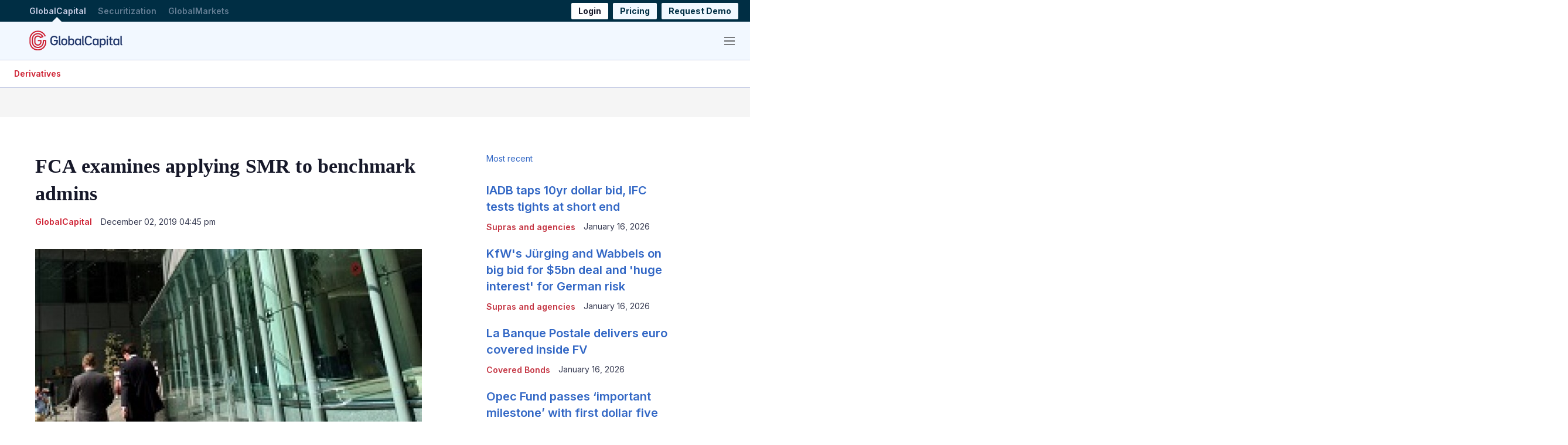

--- FILE ---
content_type: text/html;charset=UTF-8
request_url: https://www.globalcapital.com/article/28msrwf3i64sdccyqe7nf/derivatives/fca-examines-applying-smr-to-benchmark-admins
body_size: 45866
content:
<!doctype html>
<html class="ArticlePage" lang="en">
<head>
    <meta charset="UTF-8"><style data-cssvarsponyfill="true">
        :root {
--primaryColor1: #3267c5;
--primaryColor2: #c43442;

--primaryTextColor: #161829;
--secondaryTextColor: #363a51;
--breakingColor: #ff6f00;

--secondaryColor1: #858585;
--secondaryColor2: #cccccc;
--secondaryColor3: #e6e6e6;
--secondaryColor4: #f5f5f5;
--secondaryColor5: #ffffff;
--secondaryColor6: #858585;

--breadcrumbsColor: #ce2133;

--siteBgColor: #ffffff;
--siteInverseBgColor: #000000;

--headerBgColor: #f2f8ff;
--headerBgColorInverse: #002e44;
--headerBorderColor: #e6e6e6;
--headerBorderColorInverse: #858585;
--headerTextColor: #333333;
--readOnlyTextColor: #b2adad;
--headerTextColorInverse: #c8cee5;
--headerSearchTextColor: #7b7c80;
--headerSearchBarColor: #e5e5e5;
--headerMenuBgColor: #ffffff;
--topBarBackgroundColor: #ffffff;
--headerMenuTextColor: #333333;
--headerTextActiveColor: #005ac6;
--headerHmbrgrMenuTextColor: #333333;
--headerHoverColor: #ce2133;

--secondaryHeaderBgColor: #ffffff;
--secondaryHeaderTextColor: #333333;

--primaryAccentColor: #07c66a;
--secondaryAccentColor: #ff9900;
--tertiaryAccentColor: #63bdff;

--primaryAccentColorHover: #e7faf1;
--secondaryAccentColorHover: #fff5e6;
--tertiaryAccentColorHover: #F0F9FF;

--footerBgColor: #002e44;
--footerTextColor: #ffffff;
--footerHeadlineTextColor: #cccccc;

--primaryTextColorInverse: #ffffff;
--secondaryTextColorInverse: #cccccc;
--tertiaryTextColor: #22273e;
--tertiaryTextColorInverse: #cccccc;

--listBorderColor: #c8cee5;
--listBorderColorExternalLink: #000000;
--gridBorderColor: #e6e6e6;

--sponsoredLabelTextColor: #ffffff;
--sponsoredLabelBGColor: #7a95ab;
--sponsoredPromoTextColor: #333333;

--buttonBgColor: #ce2133;
--buttonTextColor: #ffffff;
--sponsoredButtonBgColor: #e4e7ea;
--sponsoredButtonTextColor: #565c80;
--inverseButtonBgColor: #030202;
--hamburgerButtonBgColor: #002e44;
--hamburgerButtonTextColor: #ffffff;
--tagButtonBorderColor: #1ba1a6;
--tagButtonBgColor: #e4e7ea;
--tagButtonTextColor: #3d3356;

--breakingTextColor: #ffffff;

--sectionTextColor: #c43442;

--tabColor: #7a95ab;

--authorBylineColor: #ce2133;
--enhancementBg: #ffffff;
--tableBg: #ffffff;

--linkTextColor: #7a95ab;
--linkTextHoverColor: #e4212d;

--primaryHeadlineFont: Source Serif Pro, Georgia, Times, serif;
--secondaryHeadlineFont: Inter, Helvetica, Arial, sans-serif;

--tertiaryHeadlineFont: Inter, Helvetica, Arial, sans-serif;

--bodyFont: Inter, Helvetica, Arial, sans-serif;
}



@font-face {
  font-family: "Nimbus Sans Light";
  src:
  url('https://assets.euromoneydigital.com/resource/00000179-d2db-dd47-ad79-f2fb4d440000/styleguide/assets/fonts/NimbusSanL-Reg.1554e43d4d17dca49d4674ecffd16cf6.woff2') format("woff2"),
  url('https://assets.euromoneydigital.com/resource/00000179-d2db-dd47-ad79-f2fb4d440000/styleguide/assets/fonts/NimbusSanL-Reg.4c6c7e7c9a5161778747176cc8e346cf.woff') format("woff");
  font-weight: 100 400;
  font-style: normal;
}

@font-face {
  font-family: "Nimbus Sans Light";
  src:
    url('https://assets.euromoneydigital.com/resource/00000179-d2db-dd47-ad79-f2fb4d440000/styleguide/assets/fonts/NimbusSanL-RegIta.74da6426e82574a73cccf653c6f61c22.woff2') format("woff2"),
    url('https://assets.euromoneydigital.com/resource/00000179-d2db-dd47-ad79-f2fb4d440000/styleguide/assets/fonts/NimbusSanL-RegIta.1efb87d9cbc780732dff7a77b0ae3181.woff') format("woff");
  font-weight: 100 400;
  font-style: italic;
}

@font-face {
  font-family: "Nimbus Sans Light";
  src:
  url('https://assets.euromoneydigital.com/resource/00000179-d2db-dd47-ad79-f2fb4d440000/styleguide/assets/fonts/NimbusSanL-Bol.8cf8d8befcaacf5e535a3bb4a4276639.woff2') format("woff2"),
  url('https://assets.euromoneydigital.com/resource/00000179-d2db-dd47-ad79-f2fb4d440000/styleguide/assets/fonts/NimbusSanL-Bol.35769a5370b3ef49950ebfd1b3704f58.woff') format("woff");
  font-weight: 500 900;
  font-style: normal;
}

@font-face {
  font-family: "Nimbus Sans Light";
  src:
    url('https://assets.euromoneydigital.com/resource/00000179-d2db-dd47-ad79-f2fb4d440000/styleguide/assets/fonts/NimbusSanL-BolIta.c05a3e06afc14049ac06283121aa69e6.woff2') format("woff2"),
    url('https://assets.euromoneydigital.com/resource/00000179-d2db-dd47-ad79-f2fb4d440000/styleguide/assets/fonts/NimbusSanL-BolIta.05b4017fcad4e974f4bd8f09a4058fec.woff') format("woff");
  font-weight: 500 900;
  font-style: italic;
}

@font-face {
  font-family: "Arimo";
  src:
    url('https://assets.euromoneydigital.com/resource/00000179-d2db-dd47-ad79-f2fb4d440000/styleguide/assets/fonts/Arimo-Regular.b302f15f66f33dcd1d06902985340cd2.ttf') format("ttf");
  font-weight: 400;
  font-style: normal;
}

@font-face {
  font-family: "Arimo";
  src:
    url('https://assets.euromoneydigital.com/resource/00000179-d2db-dd47-ad79-f2fb4d440000/styleguide/assets/fonts/Arimo-Italic.53724f933925cce944b7991d79c75327.ttf') format("ttf");
  font-weight: 400;
  font-style: italic;
}

@font-face {
  font-family: "Arimo";
  src:
    url('https://assets.euromoneydigital.com/resource/00000179-d2db-dd47-ad79-f2fb4d440000/styleguide/assets/fonts/Arimo-Medium.d2c7dccbe37efe93af9a7eaa4252c7a7.ttf') format("ttf");
  font-weight: 500;
  font-style: normal;
}

@font-face {
  font-family: "Arimo";
  src:
    url('https://assets.euromoneydigital.com/resource/00000179-d2db-dd47-ad79-f2fb4d440000/styleguide/assets/fonts/Arimo-MediumItalic.d670488be14d31b5e629d5531700058a.ttf') format("ttf");
  font-weight: 500;
  font-style: italic;
}

@font-face {
  font-family: "Arimo";
  src:
    url('https://assets.euromoneydigital.com/resource/00000179-d2db-dd47-ad79-f2fb4d440000/styleguide/assets/fonts/Arimo-SemiBold.379ab5f0972aff633ac83b8c1670edc4.ttf') format("ttf");
  font-weight: 600;
  font-style: normal;
}

@font-face {
  font-family: "Arimo";
  src:
    url('https://assets.euromoneydigital.com/resource/00000179-d2db-dd47-ad79-f2fb4d440000/styleguide/assets/fonts/Arimo-SemiBoldItalic.1ca9b46396babe1bd3d45f9cc4f4ab91.ttf') format("ttf");
  font-weight: 600;
  font-style: italic;
}

@font-face {
  font-family: "Arimo";
  src:
    url('https://assets.euromoneydigital.com/resource/00000179-d2db-dd47-ad79-f2fb4d440000/styleguide/assets/fonts/Arimo-Bold.06c4e9c1e5e5cdd64ba32c64c80cfbd3.ttf') format("ttf");
  font-weight: 700;
  font-style: normal;
}

@font-face {
  font-family: "Arimo";
  src:
    url('https://assets.euromoneydigital.com/resource/00000179-d2db-dd47-ad79-f2fb4d440000/styleguide/assets/fonts/Arimo-BoldItalic.2f60deda745263e3a02a68d4968f2a9f.ttf') format("ttf");
  font-weight: 700;
  font-style: italic;
}

@font-face {
  font-family: "Source Serif Pro";
  src:
    url('https://assets.euromoneydigital.com/resource/00000179-d2db-dd47-ad79-f2fb4d440000/styleguide/assets/fonts/SourceSerifPro-ExtraLight.208c7a635234dee9f143a2d472b48bff.ttf') format("ttf");
  font-weight: 200;
  font-style: normal;
}

@font-face {
  font-family: "Source Serif Pro";
  src:
    url('https://assets.euromoneydigital.com/resource/00000179-d2db-dd47-ad79-f2fb4d440000/styleguide/assets/fonts/SourceSerifPro-ExtraLightItalic.7acb95d017b15db2244124c08140c1d1.ttf') format("ttf");
  font-weight: 200;
  font-style: italic;
}

@font-face {
  font-family: "Source Serif Pro";
  src:
    url('https://assets.euromoneydigital.com/resource/00000179-d2db-dd47-ad79-f2fb4d440000/styleguide/assets/fonts/SourceSerifPro-Light.0ee5e9c3f37ba944b746caf9bc0b77b2.ttf') format("ttf");
  font-weight: 300;
  font-style: normal;
}

@font-face {
  font-family: "Source Serif Pro";
  src:
    url('https://assets.euromoneydigital.com/resource/00000179-d2db-dd47-ad79-f2fb4d440000/styleguide/assets/fonts/SourceSerifPro-LightItalic.a5af5b6ef0cf986b853274f14d2adb1b.ttf') format("ttf");
  font-weight: 300;
  font-style: italic;
}

@font-face {
  font-family: "Source Serif Pro";
  src:
    url('https://assets.euromoneydigital.com/resource/00000179-d2db-dd47-ad79-f2fb4d440000/styleguide/assets/fonts/SourceSerifPro-Regular.5fd7f50778c928a6df9376f7d5277f66.ttf') format("ttf");
  font-weight: 400;
  font-style: normal;
}

@font-face {
  font-family: "Source Serif Pro";
  src:
    url('https://assets.euromoneydigital.com/resource/00000179-d2db-dd47-ad79-f2fb4d440000/styleguide/assets/fonts/SourceSerifPro-Italic.f9413876cfe340c0d9e0a106b0de2757.ttf') format("ttf");
  font-weight: 400;
  font-style: italic;
}

@font-face {
  font-family: "Source Serif Pro";
  src:
    url('https://assets.euromoneydigital.com/resource/00000179-d2db-dd47-ad79-f2fb4d440000/styleguide/assets/fonts/SourceSerifPro-SemiBold.00b378c6997d04a337e3106b0974eef5.ttf') format("ttf");
  font-weight: 600;
  font-style: normal;
}

@font-face {
  font-family: "Source Serif Pro";
  src:
    url('https://assets.euromoneydigital.com/resource/00000179-d2db-dd47-ad79-f2fb4d440000/styleguide/assets/fonts/SourceSerifPro-SemiBoldItalic.054923bc037da624160b91d9b48558e4.ttf') format("ttf");
  font-weight: 600;
  font-style: italic;
}

@font-face {
  font-family: "Source Serif Pro";
  src:
    url('https://assets.euromoneydigital.com/resource/00000179-d2db-dd47-ad79-f2fb4d440000/styleguide/assets/fonts/SourceSerifPro-Bold.6f6e56928c4049d129fcec2a01a3fcfc.ttf') format("ttf");
  font-weight: 700;
  font-style: normal;
}

@font-face {
  font-family: "Source Serif Pro";
  src:
    url('https://assets.euromoneydigital.com/resource/00000179-d2db-dd47-ad79-f2fb4d440000/styleguide/assets/fonts/SourceSerifPro-BoldItalic.cf716155df5ce2d75bea25927e71226b.ttf') format("ttf");
  font-weight: 700;
  font-style: italic;
}

@font-face {
  font-family: "Source Serif Pro";
  src:
    url('https://assets.euromoneydigital.com/resource/00000179-d2db-dd47-ad79-f2fb4d440000/styleguide/assets/fonts/SourceSerifPro-Black.23a5761f5b9b694afbcebd3b50630f6c.ttf') format("ttf");
  font-weight: 900;
  font-style: normal;
}

@font-face {
  font-family: "Source Serif Pro";
  src:
    url('https://assets.euromoneydigital.com/resource/00000179-d2db-dd47-ad79-f2fb4d440000/styleguide/assets/fonts/SourceSerifPro-BlackItalic.8c4c69d6ae926590c1a91bd7f2d51f1b.ttf') format("ttf");
  font-weight: 900;
  font-style: italic;
}

    </style>

    

    <meta property="og:title" content="FCA examines applying SMR to benchmark admins">

    <meta property="og:url" content="https://www.globalcapital.com/article/28msrwf3i64sdccyqe7nf/derivatives/fca-examines-applying-smr-to-benchmark-admins">

    <meta property="og:image" content="https://assets.euromoneydigital.com/dims4/default/1e71907/2147483647/strip/true/crop/230x121+0+15/resize/1200x630!/quality/90/?url=http%3A%2F%2Feuromoney-brightspot.s3.amazonaws.com%2Fc9%2F1a%2Feba91d0ef31607843cf6daf86e34%2Ffca-building-source-fca-230x150.jpg">

    
    <meta property="og:image:url" content="https://assets.euromoneydigital.com/dims4/default/1e71907/2147483647/strip/true/crop/230x121+0+15/resize/1200x630!/quality/90/?url=http%3A%2F%2Feuromoney-brightspot.s3.amazonaws.com%2Fc9%2F1a%2Feba91d0ef31607843cf6daf86e34%2Ffca-building-source-fca-230x150.jpg">
    
    <meta property="og:image:width" content="1200">
    <meta property="og:image:height" content="630">
    <meta property="og:image:type" content="image/jpeg">
    
    <meta property="og:image:alt" content="FCA building HQ source FCA 230x150">
    


    <meta property="og:description" content="The UK Financial Conduct Authority (FCA) has started a consultation on how it should apply the Senior Managers Regime (SMR) to benchmark administrators.">

    <meta property="og:site_name" content="GlobalCapital">



    <meta property="og:type" content="article">

    <meta property="article:author" content="">

    <meta property="article:published_time" content="2019-12-02T16:45:00">

    <meta property="article:modified_time" content="2019-12-06T01:31:18">

    <meta property="article:section" content="Derivatives">

    <meta property="article:tag" content="Derivatives">

    <meta property="article:tag" content="Market News">

    <meta property="article:tag" content="Derivs - Interest Rate">

    <meta property="article:tag" content="Derivs - FX">

    <meta property="article:tag" content="Derivs - People and Markets">

    <meta property="article:tag" content="Derivs - Credit">

    <meta property="article:tag" content="Derivs - Equity">

    <meta property="article:tag" content="People and Markets">

    <meta property="article:tag" content="All Global Capital content">

    
    <meta name="twitter:card" content="summary_large_image">
    
    
    
    
    <meta name="twitter:description" content="The UK Financial Conduct Authority (FCA) has started a consultation on how it should apply the Senior Managers Regime (SMR) to benchmark administrators.">
    
    
    <meta name="twitter:image" content="https://assets.euromoneydigital.com/dims4/default/6ed91c5/2147483647/strip/true/crop/230x129+0+10/resize/1200x675!/quality/90/?url=http%3A%2F%2Feuromoney-brightspot.s3.amazonaws.com%2Fc9%2F1a%2Feba91d0ef31607843cf6daf86e34%2Ffca-building-source-fca-230x150.jpg">


    
    <meta name="twitter:image:alt" content="FCA building HQ source FCA 230x150">
    
    
    
    
    <meta name="twitter:title" content="FCA examines applying SMR to benchmark admins">
    


    <meta name="robots" content="noarchive">


    <meta name="robots" content="noarchive">


    <link data-cssvarsponyfill="true" class="Webpack-css" rel="stylesheet" href="https://assets.euromoneydigital.com/resource/00000179-d2db-dd47-ad79-f2fb4d440000/styleguide/All.min.bd0ac9858c1f2dd167abb76be061cded.gz.css">

    

    <link rel="stylesheet" href="https://fonts.googleapis.com/css?family=Open+Sans:400,600,800">
<link rel="stylesheet" href="https://fonts.googleapis.com/css?family=Open+Sans+Condensed:300&amp;amp;display=swap">
<link rel="stylesheet" href="https://fonts.googleapis.com/css?family=Open+Sans+Condensed:700&amp;amp;display=swap">
<link rel="stylesheet" href="https://fonts.googleapis.com/css?family=Roboto+Condensed:400,300,700">
<link rel="stylesheet" href="https://fonts.googleapis.com/css?family=Roboto:400,900,700,300">
<link rel="stylesheet" href="https://fonts.googleapis.com/css?family=Oswald:300,400,700">
<style>/*.ArticlePage-articleBody .RichTextBody .Enhancement[data-align-left] .Figure, .ArticlePageSimple-content .RichTextBody .Enhancement[data-align-left] .Figure, .ArticlePageBigStory-main-content .RichTextBody .Enhancement[data-align-left] .Figure, .ArticlePage-articleBody .RichTextBody .Enhancement[data-align-left] .Quote, .ArticlePageSimple-content .RichTextBody .Enhancement[data-align-left] .Quote, .ArticlePageBigStory-main-content .RichTextBody .Enhancement[data-align-left] .Quote {
	 padding-right: 20px !important;
}
.ArticlePage-articleBody .RichTextBody .Enhancement[data-align-right] .Figure, .ArticlePageSimple-content .RichTextBody .Enhancement[data-align-right] .Figure, .ArticlePageBigStory-main-content .RichTextBody .Enhancement[data-align-right] .Figure, .ArticlePage-articleBody .RichTextBody .Enhancement[data-align-right] .Quote, .ArticlePageSimple-content .RichTextBody .Enhancement[data-align-right] .Quote, .ArticlePageBigStory-main-content .RichTextBody .Enhancement[data-align-right] .Quote {
	 padding-left: 20px !important;
}*/</style>
<style>.RichTextArticleBody b {font-weight: 700;}</style>
<style>@media (max-width: 768px) {
  .Page-header[data-menu-type="default-menu"] .Page-header-bar-main .Page-header-hamburger-menu {
    right: 0 !important;
    width: 100% !important;
  }
}</style>
<style>@media (max-width: 768px) {
    .Page-header-bar-logo {
        align-items: normal !important;
    }
}</style>


    <meta name="viewport" content="width=device-width, initial-scale=1, maximum-scale=5"><title>FCA examines applying SMR to benchmark admins</title><meta name="description" content="The UK Financial Conduct Authority (FCA) has started a consultation on how it should apply the Senior Managers Regime (SMR) to benchmark administrators."><link rel="canonical" href="https://www.globalcapital.com/article/28msrwf3i64sdccyqe7nf/derivatives/fca-examines-applying-smr-to-benchmark-admins"><meta name="brightspot.contentId" content="00000179-e7a2-d2c9-a3f9-e7f6ba8b003b"><link rel="apple-touch-icon" sizes="180x180" href="/apple-touch-icon.png"><link rel="icon" type="image/png" href="/favicon-32x32.png"><link rel="icon" type="image/png" href="/favicon-16x16.png">
    
    <meta name="brightspot-dataLayer" content="{
  &quot;author&quot; : &quot;GlobalCapital&quot;,
  &quot;bspId&quot; : &quot;00000179-e7a2-d2c9-a3f9-e7f6ba8b003b&quot;,
  &quot;category&quot; : &quot;&quot;,
  &quot;keywords&quot; : &quot;Derivatives,Market News,Derivs - Interest Rate,Derivs - FX,Derivs - People and Markets,Derivs - Credit,Derivs - Equity,People and Markets,All Global Capital content&quot;,
  &quot;pageType&quot; : null,
  &quot;publishedDate&quot; : &quot;2019-12-02T11:45:00Z&quot;,
  &quot;pageRecency&quot; : &quot;2238&quot;,
  &quot;siteName&quot; : &quot;| GlobalCapital&quot;,
  &quot;sponsorship&quot; : null,
  &quot;pageTitle&quot; : null,
  &quot;pageSubHeadline&quot; : null,
  &quot;timezone&quot; : &quot;Europe/London&quot;,
  &quot;wordCount&quot; : 0
}">
    <script id="brightpot-dataLayer">
        (function () {
            var dataValue = document.head.querySelector('meta[name="brightspot-dataLayer"]').content;
            if (dataValue) {
                window.brightspotDataLayer = JSON.parse(dataValue);
            }
        })();
    </script>
<script type="application/ld+json">{"@context":"http://schema.org","@type":"Article","articleSection":"Derivatives","url":"https://www.globalcapital.com/article/28msrwf3i64sdccyqe7nf/derivatives/fca-examines-applying-smr-to-benchmark-admins","dateModified":"December 06, 2019 01:31 am","datePublished":"December 02, 2019 04:45 pm","description":"The UK Financial Conduct Authority (FCA) has started a consultation on how it should apply the Senior Managers Regime (SMR) to benchmark administrators.","headline":"FCA examines applying SMR to benchmark admins","image":[{"@context":"http://schema.org","@type":"ImageObject","height":150,"url":"https://assets.euromoneydigital.com/dims4/default/6cf39a1/2147483647/strip/false/crop/230x150+0+0/resize/230x150!/quality/90/?url=http%3A%2F%2Feuromoney-brightspot.s3.amazonaws.com%2Fc9%2F1a%2Feba91d0ef31607843cf6daf86e34%2Ffca-building-source-fca-230x150.jpg","width":230},{"@context":"http://schema.org","@type":"ImageObject","height":675,"url":"https://assets.euromoneydigital.com/dims4/default/6d4eb42/2147483647/strip/false/crop/230x129+0+10/resize/1200x675!/quality/90/?url=http%3A%2F%2Feuromoney-brightspot.s3.amazonaws.com%2Fc9%2F1a%2Feba91d0ef31607843cf6daf86e34%2Ffca-building-source-fca-230x150.jpg","width":1200}],"mainEntityOfPage":{"@type":"WebPage","@id":"https://www.globalcapital.com/article/28msrwf3i64sdccyqe7nf/derivatives/fca-examines-applying-smr-to-benchmark-admins"},"author":[{"@context":"http://schema.org","@type":"Person","name":"GlobalCapital"}],"publisher":{"@type":"Organization","name":"GlobalCapital","logo":{"@context":"http://schema.org","@type":"ImageObject","url":"https://assets.euromoneydigital.com/c9/1a/eba91d0ef31607843cf6daf86e34/fca-building-source-fca-230x150.jpg"}},"name":"FCA examines applying SMR to benchmark admins"}</script>

    

    <!-- this will add webcomponent polyfills based on browsers. As of 04/29/21 still needed for IE11 and Safari -->
    <script src="https://assets.euromoneydigital.com/resource/00000179-d2db-dd47-ad79-f2fb4d440000/webcomponents-loader/webcomponents-loader.2938a610ca02c611209b1a5ba2884385.gz.js"></script>
    <script>
        /**
            For the fastest load times https://developers.google.com/speed/docs/insights/BlockingJS
            and to prevent any FOUC, as well as prevent any race conditions for browsers that also
            rely on the CSS variables polyfill, this is inlined.
        **/
        if (!window.customElements) {
            (function(){
                'use strict';var h=new function(){};var aa=new Set("annotation-xml color-profile font-face font-face-src font-face-uri font-face-format font-face-name missing-glyph".split(" "));function m(b){var a=aa.has(b);b=/^[a-z][.0-9_a-z]*-[\-.0-9_a-z]*$/.test(b);return!a&&b}function n(b){var a=b.isConnected;if(void 0!==a)return a;for(;b&&!(b.__CE_isImportDocument||b instanceof Document);)b=b.parentNode||(window.ShadowRoot&&b instanceof ShadowRoot?b.host:void 0);return!(!b||!(b.__CE_isImportDocument||b instanceof Document))}
                function p(b,a){for(;a&&a!==b&&!a.nextSibling;)a=a.parentNode;return a&&a!==b?a.nextSibling:null}
                function t(b,a,c){c=c?c:new Set;for(var d=b;d;){if(d.nodeType===Node.ELEMENT_NODE){var e=d;a(e);var f=e.localName;if("link"===f&&"import"===e.getAttribute("rel")){d=e.import;if(d instanceof Node&&!c.has(d))for(c.add(d),d=d.firstChild;d;d=d.nextSibling)t(d,a,c);d=p(b,e);continue}else if("template"===f){d=p(b,e);continue}if(e=e.__CE_shadowRoot)for(e=e.firstChild;e;e=e.nextSibling)t(e,a,c)}d=d.firstChild?d.firstChild:p(b,d)}}function u(b,a,c){b[a]=c};function v(){this.a=new Map;this.s=new Map;this.f=[];this.b=!1}function ba(b,a,c){b.a.set(a,c);b.s.set(c.constructor,c)}function w(b,a){b.b=!0;b.f.push(a)}function x(b,a){b.b&&t(a,function(a){return y(b,a)})}function y(b,a){if(b.b&&!a.__CE_patched){a.__CE_patched=!0;for(var c=0;c<b.f.length;c++)b.f[c](a)}}function z(b,a){var c=[];t(a,function(b){return c.push(b)});for(a=0;a<c.length;a++){var d=c[a];1===d.__CE_state?b.connectedCallback(d):A(b,d)}}
                function B(b,a){var c=[];t(a,function(b){return c.push(b)});for(a=0;a<c.length;a++){var d=c[a];1===d.__CE_state&&b.disconnectedCallback(d)}}
                function C(b,a,c){c=c?c:{};var d=c.w||new Set,e=c.i||function(a){return A(b,a)},f=[];t(a,function(a){if("link"===a.localName&&"import"===a.getAttribute("rel")){var c=a.import;c instanceof Node&&(c.__CE_isImportDocument=!0,c.__CE_hasRegistry=!0);c&&"complete"===c.readyState?c.__CE_documentLoadHandled=!0:a.addEventListener("load",function(){var c=a.import;if(!c.__CE_documentLoadHandled){c.__CE_documentLoadHandled=!0;var f=new Set(d);f.delete(c);C(b,c,{w:f,i:e})}})}else f.push(a)},d);if(b.b)for(a=0;a<
                f.length;a++)y(b,f[a]);for(a=0;a<f.length;a++)e(f[a])}
                function A(b,a){if(void 0===a.__CE_state){var c=a.ownerDocument;if(c.defaultView||c.__CE_isImportDocument&&c.__CE_hasRegistry)if(c=b.a.get(a.localName)){c.constructionStack.push(a);var d=c.constructor;try{try{if(new d!==a)throw Error("The custom element constructor did not produce the element being upgraded.");}finally{c.constructionStack.pop()}}catch(r){throw a.__CE_state=2,r;}a.__CE_state=1;a.__CE_definition=c;if(c.attributeChangedCallback)for(c=c.observedAttributes,d=0;d<c.length;d++){var e=c[d],
                        f=a.getAttribute(e);null!==f&&b.attributeChangedCallback(a,e,null,f,null)}n(a)&&b.connectedCallback(a)}}}v.prototype.connectedCallback=function(b){var a=b.__CE_definition;a.connectedCallback&&a.connectedCallback.call(b)};v.prototype.disconnectedCallback=function(b){var a=b.__CE_definition;a.disconnectedCallback&&a.disconnectedCallback.call(b)};
                v.prototype.attributeChangedCallback=function(b,a,c,d,e){var f=b.__CE_definition;f.attributeChangedCallback&&-1<f.observedAttributes.indexOf(a)&&f.attributeChangedCallback.call(b,a,c,d,e)};function D(b,a){this.c=b;this.a=a;this.b=void 0;C(this.c,this.a);"loading"===this.a.readyState&&(this.b=new MutationObserver(this.f.bind(this)),this.b.observe(this.a,{childList:!0,subtree:!0}))}function E(b){b.b&&b.b.disconnect()}D.prototype.f=function(b){var a=this.a.readyState;"interactive"!==a&&"complete"!==a||E(this);for(a=0;a<b.length;a++)for(var c=b[a].addedNodes,d=0;d<c.length;d++)C(this.c,c[d])};function ca(){var b=this;this.b=this.a=void 0;this.f=new Promise(function(a){b.b=a;b.a&&a(b.a)})}function F(b){if(b.a)throw Error("Already resolved.");b.a=void 0;b.b&&b.b(void 0)};function G(b){this.j=!1;this.c=b;this.o=new Map;this.l=function(b){return b()};this.g=!1;this.m=[];this.u=new D(b,document)}
                G.prototype.define=function(b,a){var c=this;if(!(a instanceof Function))throw new TypeError("Custom element constructors must be functions.");if(!m(b))throw new SyntaxError("The element name '"+b+"' is not valid.");if(this.c.a.get(b))throw Error("A custom element with name '"+b+"' has already been defined.");if(this.j)throw Error("A custom element is already being defined.");this.j=!0;var d,e,f,r,k;try{var g=function(b){var a=l[b];if(void 0!==a&&!(a instanceof Function))throw Error("The '"+b+"' callback must be a function.");
                    return a},l=a.prototype;if(!(l instanceof Object))throw new TypeError("The custom element constructor's prototype is not an object.");d=g("connectedCallback");e=g("disconnectedCallback");f=g("adoptedCallback");r=g("attributeChangedCallback");k=a.observedAttributes||[]}catch(q){return}finally{this.j=!1}a={localName:b,constructor:a,connectedCallback:d,disconnectedCallback:e,adoptedCallback:f,attributeChangedCallback:r,observedAttributes:k,constructionStack:[]};ba(this.c,b,a);this.m.push(a);this.g||
                (this.g=!0,this.l(function(){return da(c)}))};G.prototype.i=function(b){C(this.c,b)};function da(b){if(!1!==b.g){b.g=!1;for(var a=b.m,c=[],d=new Map,e=0;e<a.length;e++)d.set(a[e].localName,[]);C(b.c,document,{i:function(a){if(void 0===a.__CE_state){var e=a.localName,f=d.get(e);f?f.push(a):b.c.a.get(e)&&c.push(a)}}});for(e=0;e<c.length;e++)A(b.c,c[e]);for(;0<a.length;){for(var f=a.shift(),e=f.localName,f=d.get(f.localName),r=0;r<f.length;r++)A(b.c,f[r]);(e=b.o.get(e))&&F(e)}}}
                G.prototype.get=function(b){if(b=this.c.a.get(b))return b.constructor};G.prototype.whenDefined=function(b){if(!m(b))return Promise.reject(new SyntaxError("'"+b+"' is not a valid custom element name."));var a=this.o.get(b);if(a)return a.f;a=new ca;this.o.set(b,a);this.c.a.get(b)&&!this.m.some(function(a){return a.localName===b})&&F(a);return a.f};G.prototype.v=function(b){E(this.u);var a=this.l;this.l=function(c){return b(function(){return a(c)})}};window.CustomElementRegistry=G;
                G.prototype.define=G.prototype.define;G.prototype.upgrade=G.prototype.i;G.prototype.get=G.prototype.get;G.prototype.whenDefined=G.prototype.whenDefined;G.prototype.polyfillWrapFlushCallback=G.prototype.v;var H=window.Document.prototype.createElement,ea=window.Document.prototype.createElementNS,fa=window.Document.prototype.importNode,ga=window.Document.prototype.prepend,ha=window.Document.prototype.append,ia=window.DocumentFragment.prototype.prepend,ja=window.DocumentFragment.prototype.append,I=window.Node.prototype.cloneNode,J=window.Node.prototype.appendChild,K=window.Node.prototype.insertBefore,L=window.Node.prototype.removeChild,M=window.Node.prototype.replaceChild,N=Object.getOwnPropertyDescriptor(window.Node.prototype,
                        "textContent"),O=window.Element.prototype.attachShadow,P=Object.getOwnPropertyDescriptor(window.Element.prototype,"innerHTML"),Q=window.Element.prototype.getAttribute,R=window.Element.prototype.setAttribute,S=window.Element.prototype.removeAttribute,T=window.Element.prototype.getAttributeNS,U=window.Element.prototype.setAttributeNS,ka=window.Element.prototype.removeAttributeNS,la=window.Element.prototype.insertAdjacentElement,ma=window.Element.prototype.insertAdjacentHTML,na=window.Element.prototype.prepend,
                        oa=window.Element.prototype.append,V=window.Element.prototype.before,pa=window.Element.prototype.after,qa=window.Element.prototype.replaceWith,ra=window.Element.prototype.remove,sa=window.HTMLElement,W=Object.getOwnPropertyDescriptor(window.HTMLElement.prototype,"innerHTML"),ta=window.HTMLElement.prototype.insertAdjacentElement,ua=window.HTMLElement.prototype.insertAdjacentHTML;function va(){var b=X;window.HTMLElement=function(){function a(){var a=this.constructor,d=b.s.get(a);if(!d)throw Error("The custom element being constructed was not registered with `customElements`.");var e=d.constructionStack;if(!e.length)return e=H.call(document,d.localName),Object.setPrototypeOf(e,a.prototype),e.__CE_state=1,e.__CE_definition=d,y(b,e),e;var d=e.length-1,f=e[d];if(f===h)throw Error("The HTMLElement constructor was either called reentrantly for this constructor or called multiple times.");
                    e[d]=h;Object.setPrototypeOf(f,a.prototype);y(b,f);return f}a.prototype=sa.prototype;return a}()};function Y(b,a,c){function d(a){return function(c){for(var e=[],d=0;d<arguments.length;++d)e[d-0]=arguments[d];for(var d=[],f=[],l=0;l<e.length;l++){var q=e[l];q instanceof Element&&n(q)&&f.push(q);if(q instanceof DocumentFragment)for(q=q.firstChild;q;q=q.nextSibling)d.push(q);else d.push(q)}a.apply(this,e);for(e=0;e<f.length;e++)B(b,f[e]);if(n(this))for(e=0;e<d.length;e++)f=d[e],f instanceof Element&&z(b,f)}}c.h&&(a.prepend=d(c.h));c.append&&(a.append=d(c.append))};function wa(){var b=X;u(Document.prototype,"createElement",function(a){if(this.__CE_hasRegistry){var c=b.a.get(a);if(c)return new c.constructor}a=H.call(this,a);y(b,a);return a});u(Document.prototype,"importNode",function(a,c){a=fa.call(this,a,c);this.__CE_hasRegistry?C(b,a):x(b,a);return a});u(Document.prototype,"createElementNS",function(a,c){if(this.__CE_hasRegistry&&(null===a||"http://www.w3.org/1999/xhtml"===a)){var d=b.a.get(c);if(d)return new d.constructor}a=ea.call(this,a,c);y(b,a);return a});
                    Y(b,Document.prototype,{h:ga,append:ha})};function xa(){var b=X;function a(a,d){Object.defineProperty(a,"textContent",{enumerable:d.enumerable,configurable:!0,get:d.get,set:function(a){if(this.nodeType===Node.TEXT_NODE)d.set.call(this,a);else{var e=void 0;if(this.firstChild){var c=this.childNodes,k=c.length;if(0<k&&n(this))for(var e=Array(k),g=0;g<k;g++)e[g]=c[g]}d.set.call(this,a);if(e)for(a=0;a<e.length;a++)B(b,e[a])}}})}u(Node.prototype,"insertBefore",function(a,d){if(a instanceof DocumentFragment){var e=Array.prototype.slice.apply(a.childNodes);
                    a=K.call(this,a,d);if(n(this))for(d=0;d<e.length;d++)z(b,e[d]);return a}e=n(a);d=K.call(this,a,d);e&&B(b,a);n(this)&&z(b,a);return d});u(Node.prototype,"appendChild",function(a){if(a instanceof DocumentFragment){var c=Array.prototype.slice.apply(a.childNodes);a=J.call(this,a);if(n(this))for(var e=0;e<c.length;e++)z(b,c[e]);return a}c=n(a);e=J.call(this,a);c&&B(b,a);n(this)&&z(b,a);return e});u(Node.prototype,"cloneNode",function(a){a=I.call(this,a);this.ownerDocument.__CE_hasRegistry?C(b,a):x(b,a);
                    return a});u(Node.prototype,"removeChild",function(a){var c=n(a),e=L.call(this,a);c&&B(b,a);return e});u(Node.prototype,"replaceChild",function(a,d){if(a instanceof DocumentFragment){var e=Array.prototype.slice.apply(a.childNodes);a=M.call(this,a,d);if(n(this))for(B(b,d),d=0;d<e.length;d++)z(b,e[d]);return a}var e=n(a),f=M.call(this,a,d),c=n(this);c&&B(b,d);e&&B(b,a);c&&z(b,a);return f});N&&N.get?a(Node.prototype,N):w(b,function(b){a(b,{enumerable:!0,configurable:!0,get:function(){for(var a=[],b=
                            0;b<this.childNodes.length;b++)a.push(this.childNodes[b].textContent);return a.join("")},set:function(a){for(;this.firstChild;)L.call(this,this.firstChild);J.call(this,document.createTextNode(a))}})})};function ya(b){var a=Element.prototype;function c(a){return function(e){for(var c=[],d=0;d<arguments.length;++d)c[d-0]=arguments[d];for(var d=[],k=[],g=0;g<c.length;g++){var l=c[g];l instanceof Element&&n(l)&&k.push(l);if(l instanceof DocumentFragment)for(l=l.firstChild;l;l=l.nextSibling)d.push(l);else d.push(l)}a.apply(this,c);for(c=0;c<k.length;c++)B(b,k[c]);if(n(this))for(c=0;c<d.length;c++)k=d[c],k instanceof Element&&z(b,k)}}V&&(a.before=c(V));V&&(a.after=c(pa));qa&&u(a,"replaceWith",function(a){for(var e=
                        [],c=0;c<arguments.length;++c)e[c-0]=arguments[c];for(var c=[],d=[],k=0;k<e.length;k++){var g=e[k];g instanceof Element&&n(g)&&d.push(g);if(g instanceof DocumentFragment)for(g=g.firstChild;g;g=g.nextSibling)c.push(g);else c.push(g)}k=n(this);qa.apply(this,e);for(e=0;e<d.length;e++)B(b,d[e]);if(k)for(B(b,this),e=0;e<c.length;e++)d=c[e],d instanceof Element&&z(b,d)});ra&&u(a,"remove",function(){var a=n(this);ra.call(this);a&&B(b,this)})};function za(){var b=X;function a(a,c){Object.defineProperty(a,"innerHTML",{enumerable:c.enumerable,configurable:!0,get:c.get,set:function(a){var e=this,d=void 0;n(this)&&(d=[],t(this,function(a){a!==e&&d.push(a)}));c.set.call(this,a);if(d)for(var f=0;f<d.length;f++){var r=d[f];1===r.__CE_state&&b.disconnectedCallback(r)}this.ownerDocument.__CE_hasRegistry?C(b,this):x(b,this);return a}})}function c(a,c){u(a,"insertAdjacentElement",function(a,e){var d=n(e);a=c.call(this,a,e);d&&B(b,e);n(a)&&z(b,e);
                    return a})}function d(a,c){function e(a,e){for(var c=[];a!==e;a=a.nextSibling)c.push(a);for(e=0;e<c.length;e++)C(b,c[e])}u(a,"insertAdjacentHTML",function(a,b){a=a.toLowerCase();if("beforebegin"===a){var d=this.previousSibling;c.call(this,a,b);e(d||this.parentNode.firstChild,this)}else if("afterbegin"===a)d=this.firstChild,c.call(this,a,b),e(this.firstChild,d);else if("beforeend"===a)d=this.lastChild,c.call(this,a,b),e(d||this.firstChild,null);else if("afterend"===a)d=this.nextSibling,c.call(this,
                        a,b),e(this.nextSibling,d);else throw new SyntaxError("The value provided ("+String(a)+") is not one of 'beforebegin', 'afterbegin', 'beforeend', or 'afterend'.");})}O&&u(Element.prototype,"attachShadow",function(a){return this.__CE_shadowRoot=a=O.call(this,a)});P&&P.get?a(Element.prototype,P):W&&W.get?a(HTMLElement.prototype,W):w(b,function(b){a(b,{enumerable:!0,configurable:!0,get:function(){return I.call(this,!0).innerHTML},set:function(a){var b="template"===this.localName,e=b?this.content:this,
                            c=H.call(document,this.localName);for(c.innerHTML=a;0<e.childNodes.length;)L.call(e,e.childNodes[0]);for(a=b?c.content:c;0<a.childNodes.length;)J.call(e,a.childNodes[0])}})});u(Element.prototype,"setAttribute",function(a,c){if(1!==this.__CE_state)return R.call(this,a,c);var e=Q.call(this,a);R.call(this,a,c);c=Q.call(this,a);b.attributeChangedCallback(this,a,e,c,null)});u(Element.prototype,"setAttributeNS",function(a,c,d){if(1!==this.__CE_state)return U.call(this,a,c,d);var e=T.call(this,a,c);U.call(this,
                        a,c,d);d=T.call(this,a,c);b.attributeChangedCallback(this,c,e,d,a)});u(Element.prototype,"removeAttribute",function(a){if(1!==this.__CE_state)return S.call(this,a);var c=Q.call(this,a);S.call(this,a);null!==c&&b.attributeChangedCallback(this,a,c,null,null)});u(Element.prototype,"removeAttributeNS",function(a,c){if(1!==this.__CE_state)return ka.call(this,a,c);var d=T.call(this,a,c);ka.call(this,a,c);var e=T.call(this,a,c);d!==e&&b.attributeChangedCallback(this,c,d,e,a)});ta?c(HTMLElement.prototype,
                        ta):la?c(Element.prototype,la):console.warn("Custom Elements: `Element#insertAdjacentElement` was not patched.");ua?d(HTMLElement.prototype,ua):ma?d(Element.prototype,ma):console.warn("Custom Elements: `Element#insertAdjacentHTML` was not patched.");Y(b,Element.prototype,{h:na,append:oa});ya(b)};/*

                Copyright (c) 2016 The Polymer Project Authors. All rights reserved.
                This code may only be used under the BSD style license found at http://polymer.github.io/LICENSE.txt
                The complete set of authors may be found at http://polymer.github.io/AUTHORS.txt
                The complete set of contributors may be found at http://polymer.github.io/CONTRIBUTORS.txt
                Code distributed by Google as part of the polymer project is also
                subject to an additional IP rights grant found at http://polymer.github.io/PATENTS.txt
                */
                var Z=window.customElements;if(!Z||Z.forcePolyfill||"function"!=typeof Z.define||"function"!=typeof Z.get){var X=new v;va();wa();Y(X,DocumentFragment.prototype,{h:ia,append:ja});xa();za();document.__CE_hasRegistry=!0;var customElements=new G(X);Object.defineProperty(window,"customElements",{configurable:!0,enumerable:!0,value:customElements})};
            }).call(self);
        }

        /**
            This allows us to load the IE polyfills via feature detection so that they do not load
            needlessly in the browsers that do not need them. It also ensures they are loaded
            non async so that they load before the rest of our JS.
        */
        var head = document.getElementsByTagName('head')[0];
        if (!window.CSS || !window.CSS.supports || !window.CSS.supports('--fake-var', 0)) {
            var script = document.createElement('script');
            script.setAttribute('src', "/styleguide/util/IEPolyfills.js");
            script.setAttribute('type', 'text/javascript');
            script.async = false;
            head.appendChild(script);
        }
    </script>
    
    <script src="https://assets.euromoneydigital.com/resource/00000179-d2db-dd47-ad79-f2fb4d440000/styleguide/All.min.74549f50721178dd7c0b1a34356604f1.gz.js" async></script>

    <script src="https://imagesrv.adition.com/js/aut.js"></script>
<script src="https://imagesrv.adition.com/js/srp.js"></script>
<script>
    var adition = adition || {};
    adition.srq = adition.srq || [];
</script>
<!-- Google Tag Manager --><meta name="gtm-dataLayer" content="{
  &quot;content_author&quot; : &quot;GlobalCapital&quot;,
  &quot;content_id&quot; : &quot;00000179-e7a2-d2c9-a3f9-e7f6ba8b003b&quot;,
  &quot;category_name&quot; : &quot;Derivatives&quot;,
  &quot;gtmKeywords&quot; : &quot;Derivatives,Market News,Derivs - Interest Rate,Derivs - FX,Derivs - People and Markets,Derivs - Credit,Derivs - Equity,People and Markets,All Global Capital content&quot;,
  &quot;page_type&quot; : &quot;article&quot;,
  &quot;content_publication_date&quot; : &quot;2019-12-02T11:45:00Z&quot;,
  &quot;article_recency&quot; : &quot;2238&quot;,
  &quot;gtmSiteName&quot; : &quot;| GlobalCapital&quot;,
  &quot;gtmSponsorship&quot; : null,
  &quot;content_title&quot; : &quot;FCA examines applying SMR to benchmark admins&quot;,
  &quot;sub_headline&quot; : &quot;The UK Financial Conduct Authority (FCA) has started a consultation on how it should apply the Senior Managers Regime (SMR) to benchmark administrators.&quot;,
  &quot;gtmTimezone&quot; : &quot;Europe/London&quot;,
  &quot;article_length&quot; : 380
}"><script>
    (function () {
        var dataValue = document.head.querySelector('meta[name="gtm-dataLayer"]').content;
        if (dataValue) {
            window.dataLayer = window.dataLayer || [];
            window.dataLayer.push(JSON.parse(dataValue));
        }
    })();
</script>

<script>
    (function(w,d,s,l,i){w[l]=w[l]||[];w[l].push({'gtm.start': new Date().getTime(),event:'gtm.js'});var f=d.getElementsByTagName(s)[0],j=d.createElement(s),dl=l!='dataLayer'?'&l='+l:'';j.async=true;j.src='https://www.googletagmanager.com/gtm.js?id='+i+dl;f.parentNode.insertBefore(j,f);})(window,document,'script','dataLayer','GTM-NKC29WMX');
</script>

<script>window.euromoney = window.euromoney || {}; window.euromoney.dataLayer = {"timeout":30000,"isGaEnabled":true}</script>
<!-- End Google Tag Manager -->
<script></script>
<script>
window.iabConfig = {
allowedVendors: [755,39,804]
}
</script>
	<!-- Start cookieyes banner -->
	<script id="cookieyes" type="text/javascript" src="https://cdn-cookieyes.com/client_data/9d6f42e55ec82916c7a2926b/script.js"></script>
	<!-- End cookieyes banner -->
<script type="text/javascript"></script>
<script src="https://cdn.globalcapital.com/prod/widgets.common-emailprefs.js"></script>


    <script>
        var link = document.createElement('link');
        link.setAttribute('href', 'https://fonts.googleapis.com/css2?family=Source Serif Pro:ital,wght@0,300;0,400;0,700;0,900;1,300&family=Inter:wght@300;400;700;900&family=Inter:wght@600&family=Inter:wght@300;400;500;600;700;900&display=swap');
        var relList = link.relList;

        if (relList && relList.supports('preload')) {
            link.setAttribute('as', 'style');
            link.setAttribute('rel', 'preload');
            link.setAttribute('onload', 'this.rel="stylesheet"');
            link.setAttribute('crossorigin', 'anonymous');
        } else {
            link.setAttribute('rel', 'stylesheet');
        }

        head.appendChild(link);
    </script>

</head>


<script>
window.addEventListener('load', function() {
document.body.addEventListener('copy', function(e){
console.log('copy/paste disabled..');
e.clipboardData.setData('text/plain', 'Please contact us to get a copy of this content');
e.clipboardData.setData('text/html', 'Please contact us to get a copy of this content');
e.preventDefault();
});
});
</script><body class="Page-body">
<!-- Putting icons here, so we don't have to include in a bunch of -body hbs's -->
<svg xmlns="http://www.w3.org/2000/svg" style="display:none" id="iconsMap">
  <symbol id="icon-right-arrow-white" viewbox="0 0 20 20" fill="none">
    <path d="M19.9902 9.60038C19.9887 9.0494 19.7418 8.52533 19.3118 8.16038L9.99599 0.289176C9.49581 -0.1039 8.76118 -0.0460033 8.33448 0.42012C7.90777 0.886244 7.94234 1.59308 8.41265 2.01878L15.6102 8.09878C15.6748 8.15382 15.6973 8.24144 15.6668 8.31903C15.6363 8.39661 15.559 8.44807 15.4727 8.44838H1.21099C0.548245 8.44838 0.0109863 8.96414 0.0109863 9.60038C0.0109863 10.2366 0.548245 10.7524 1.21099 10.7524H15.4702C15.5565 10.7532 15.6334 10.8048 15.6639 10.8824C15.6943 10.9599 15.672 11.0475 15.6077 11.1028L8.41015 17.1828C8.06733 17.4486 7.90386 17.8734 7.98435 18.2894C8.06485 18.7053 8.37635 19.0454 8.79575 19.1753C9.21516 19.3052 9.67498 19.204 9.99349 18.9116L19.311 11.0404C19.7414 10.6757 19.9887 10.1515 19.9902 9.60038Z" fill="white" />
  </symbol>

  <symbol id="icon-quote" width="80" height="70" viewbox="0 0 80 70">
    <path d="M7.5 70.5L27.5 70.5C31.5625 70.5 35 67.0625 35 63L35 43C35 38.9375 31.5625 35.5 27.5 35.5L15 35.5L15 25.5C15 20.0313 19.5312 15.5 25 15.5L26.25 15.5C28.2812 15.5 30 13.7813 30 11.75L30 4.25C30 2.21875 28.2812 0.500005 26.25 0.500005L25 0.500005C11.25 0.500006 -5.13609e-06 11.75 -3.93402e-06 25.5L-6.55671e-07 63C-3.00516e-07 67.0625 3.4375 70.5 7.5 70.5ZM52.5 70.5L72.5 70.5C76.5625 70.5 80 67.0625 80 63L80 43C80 38.9375 76.5625 35.5 72.5 35.5L60 35.5L60 25.5C60 20.0313 64.5312 15.5 70 15.5L71.25 15.5C73.2812 15.5 75 13.7813 75 11.75L75 4.25C75 2.21875 73.2812 0.500001 71.25 0.500001L70 0.500001C56.25 0.500002 45 11.75 45 25.5L45 63C45 67.0625 48.4375 70.5 52.5 70.5Z" fill="white" />
  </symbol>

  <symbol id="icon-quote-small" width="26" height="24" viewbox="0 0 26 24">
    <path d="M2.4375 23.375L8.9375 23.375C10.2578 23.375 11.375 22.2578 11.375 20.9375L11.375 14.4375C11.375 13.1172 10.2578 12 8.9375 12L4.875 12L4.875 8.75C4.875 6.97266 6.34766 5.5 8.125 5.5L8.53125 5.5C9.19141 5.5 9.75 4.94141 9.75 4.28125L9.75 1.84375C9.75 1.1836 9.19141 0.625001 8.53125 0.625002L8.125 0.625002C3.65625 0.625002 2.14547e-06 4.28125 2.53614e-06 8.75L3.6016e-06 20.9375C3.71703e-06 22.2578 1.11719 23.375 2.4375 23.375ZM17.0625 23.375L23.5625 23.375C24.8828 23.375 26 22.2578 26 20.9375L26 14.4375C26 13.1172 24.8828 12 23.5625 12L19.5 12L19.5 8.75C19.5 6.97266 20.9727 5.5 22.75 5.5L23.1562 5.5C23.8164 5.5 24.375 4.94141 24.375 4.28125L24.375 1.84375C24.375 1.18359 23.8164 0.625 23.1562 0.625L22.75 0.625C18.2812 0.625001 14.625 4.28125 14.625 8.75L14.625 20.9375C14.625 22.2578 15.7422 23.375 17.0625 23.375Z" />
  </symbol>

  <symbol id="icon-arrow-right2" width="15" height="10" viewbox="0 0 150 100" xmlns="http://www.w3.org/2000/svg">
    <line x1="0" y1="50" x2="130" y2="50" stroke-width="20" stroke="currentColor" />
    <polyline points="100,10 130,50 100,90" stroke-width="20" stroke="currentColor" fill="transparent" />
  </symbol>

  <symbol id="chevron-down-2" xmlns="http://www.w3.org/2000/svg" width="7" height="4" viewbox="0 0 7 4">
    <path d="M3.332 4.04L0 0h6.664z" fill="#BBBDBF" fill-rule="evenodd" />
  </symbol>

  <symbol id="mono-icon-facebook" viewbox="0 0 10 19">
    <path fill-rule="evenodd" d="M2.707 18.25V10.2H0V7h2.707V4.469c0-1.336.375-2.373 1.125-3.112C4.582.62 5.578.25 6.82.25c1.008 0 1.828.047 2.461.14v2.848H7.594c-.633 0-1.067.14-1.301.422-.188.235-.281.61-.281 1.125V7H9l-.422 3.2H6.012v8.05H2.707z" />
  </symbol>

  <symbol id="mono-icon-gift" viewbox="0 0 24 24">
      <path d="M5 13.04H4.5V13.54V19.04C4.5 20.1599 5.38011 21.04 6.5 21.04H11H11.5V20.54V13.54V13.04H12.5V13.54V20.54V21.04H13H17.5C18.5818 21.04 19.5 20.1667 19.5 19.04V13.54V13.04H19C19.7972 13.04 20.5 12.3888 20.5 11.54V9.54004C20.5 8.73265 19.8074 8.04004 19 8.04004H18.4072C18.4659 7.80639 18.5 7.55729 18.5 7.29004C18.5 5.5139 17.0261 4.04004 15.25 4.04004H15.1562C13.9751 4.04004 12.9052 4.66876 12.3172 5.69584L11.9912 6.25276L11.6492 5.69181C11.0607 4.66712 9.9921 4.04004 8.8125 4.04004H8.75C6.93892 4.04004 5.5 5.5176 5.5 7.29004C5.5 7.55247 5.52576 7.80161 5.57807 8.04004H5C4.15127 8.04004 3.5 8.74284 3.5 9.54004V11.54C3.5 12.3787 4.16136 13.04 5 13.04ZM8.8125 6.54004C9.08803 6.54004 9.34058 6.68236 9.50973 6.95519L10.1533 8.04004H8.75C8.30739 8.04004 8 7.73265 8 7.29004C8 6.87045 8.31555 6.54004 8.75 6.54004H8.8125ZM15.1562 6.54004H15.25C15.6614 6.54004 16 6.87868 16 7.29004C16 7.72448 15.6696 8.04004 15.25 8.04004H13.8155L14.459 6.95521C14.6282 6.68237 14.8807 6.54004 15.1562 6.54004Z" />
  </symbol>

  <symbol id="mono-icon-instagram" viewbox="0 0 17 17">
    <g>
      <path fill-rule="evenodd" d="M8.281 4.207c.727 0 1.4.182 2.022.545a4.055 4.055 0 0 1 1.476 1.477c.364.62.545 1.294.545 2.021 0 .727-.181 1.4-.545 2.021a4.055 4.055 0 0 1-1.476 1.477 3.934 3.934 0 0 1-2.022.545c-.726 0-1.4-.182-2.021-.545a4.055 4.055 0 0 1-1.477-1.477 3.934 3.934 0 0 1-.545-2.021c0-.727.182-1.4.545-2.021A4.055 4.055 0 0 1 6.26 4.752a3.934 3.934 0 0 1 2.021-.545zm0 6.68a2.54 2.54 0 0 0 1.864-.774 2.54 2.54 0 0 0 .773-1.863 2.54 2.54 0 0 0-.773-1.863 2.54 2.54 0 0 0-1.864-.774 2.54 2.54 0 0 0-1.863.774 2.54 2.54 0 0 0-.773 1.863c0 .727.257 1.348.773 1.863a2.54 2.54 0 0 0 1.863.774zM13.45 4.03c-.023.258-.123.48-.299.668a.856.856 0 0 1-.65.281.913.913 0 0 1-.668-.28.913.913 0 0 1-.281-.669c0-.258.094-.48.281-.668a.913.913 0 0 1 .668-.28c.258 0 .48.093.668.28.187.188.281.41.281.668zm2.672.95c.023.656.035 1.746.035 3.269 0 1.523-.017 2.62-.053 3.287-.035.668-.134 1.248-.298 1.74a4.098 4.098 0 0 1-.967 1.53 4.098 4.098 0 0 1-1.53.966c-.492.164-1.072.264-1.74.3-.668.034-1.763.052-3.287.052-1.523 0-2.619-.018-3.287-.053-.668-.035-1.248-.146-1.74-.334a3.747 3.747 0 0 1-1.53-.931 4.098 4.098 0 0 1-.966-1.53c-.164-.492-.264-1.072-.299-1.74C.424 10.87.406 9.773.406 8.25S.424 5.63.46 4.963c.035-.668.135-1.248.299-1.74.21-.586.533-1.096.967-1.53A4.098 4.098 0 0 1 3.254.727c.492-.164 1.072-.264 1.74-.3C5.662.394 6.758.376 8.281.376c1.524 0 2.62.018 3.287.053.668.035 1.248.135 1.74.299a4.098 4.098 0 0 1 2.496 2.496c.165.492.27 1.078.317 1.757zm-1.687 7.91c.14-.399.234-1.032.28-1.899.024-.515.036-1.242.036-2.18V7.689c0-.961-.012-1.688-.035-2.18-.047-.89-.14-1.524-.281-1.899a2.537 2.537 0 0 0-1.512-1.511c-.375-.14-1.008-.235-1.899-.282a51.292 51.292 0 0 0-2.18-.035H7.72c-.938 0-1.664.012-2.18.035-.867.047-1.5.141-1.898.282a2.537 2.537 0 0 0-1.512 1.511c-.14.375-.234 1.008-.281 1.899a51.292 51.292 0 0 0-.036 2.18v1.125c0 .937.012 1.664.036 2.18.047.866.14 1.5.28 1.898.306.726.81 1.23 1.513 1.511.398.141 1.03.235 1.898.282.516.023 1.242.035 2.18.035h1.125c.96 0 1.687-.012 2.18-.035.89-.047 1.523-.141 1.898-.282.726-.304 1.23-.808 1.512-1.511z" />
    </g>
  </symbol>

  <symbol id="mono-icon-email" viewbox="0 0 512 512">
    <g>
      <path d="M67,148.7c11,5.8,163.8,89.1,169.5,92.1c5.7,3,11.5,4.4,20.5,4.4c9,0,14.8-1.4,20.5-4.4c5.7-3,158.5-86.3,169.5-92.1
      c4.1-2.1,11-5.9,12.5-10.2c2.6-7.6-0.2-10.5-11.3-10.5H257H65.8c-11.1,0-13.9,3-11.3,10.5C56,142.9,62.9,146.6,67,148.7z" />
      <path d="M455.7,153.2c-8.2,4.2-81.8,56.6-130.5,88.1l82.2,92.5c2,2,2.9,4.4,1.8,5.6c-1.2,1.1-3.8,0.5-5.9-1.4l-98.6-83.2
      c-14.9,9.6-25.4,16.2-27.2,17.2c-7.7,3.9-13.1,4.4-20.5,4.4c-7.4,0-12.8-0.5-20.5-4.4c-1.9-1-12.3-7.6-27.2-17.2l-98.6,83.2
      c-2,2-4.7,2.6-5.9,1.4c-1.2-1.1-0.3-3.6,1.7-5.6l82.1-92.5c-48.7-31.5-123.1-83.9-131.3-88.1c-8.8-4.5-9.3,0.8-9.3,4.9
      c0,4.1,0,205,0,205c0,9.3,13.7,20.9,23.5,20.9H257h185.5c9.8,0,21.5-11.7,21.5-20.9c0,0,0-201,0-205
      C464,153.9,464.6,148.7,455.7,153.2z" />
    </g>
  </symbol>

  <symbol id="mono-icon-customUrl" viewbox="0 0 26 26">
    <g>
      <path d="M17.6485 7.96774C16.9131 3.30242 15.0747 0 13.0263 0C10.9253 0 9.13939 3.30242 8.35152 7.96774H17.6485ZM7.98384 13C7.98384 14.2056 8.03636 15.3065 8.14141 16.3548H17.8586C17.9636 15.3065 18.0162 14.2056 18.0162 13C18.0162 11.8468 17.9636 10.746 17.8586 9.64516H8.14141C8.03636 10.746 7.98384 11.8468 7.98384 13ZM25.002 7.96774C23.5313 4.45565 20.4848 1.67742 16.703 0.576613C18.0162 2.35887 18.8566 5.03226 19.3293 7.96774H25.002ZM9.29697 0.576613C5.51515 1.67742 2.46869 4.45565 0.99798 7.96774H6.67071C7.14343 5.03226 7.98384 2.35887 9.29697 0.576613ZM25.5798 9.64516H19.5394C19.6444 10.746 19.7495 11.8992 19.7495 13C19.7495 14.1532 19.6444 15.254 19.5394 16.3548H25.5798C25.8424 15.3065 26 14.2056 26 13C26 11.8468 25.8424 10.746 25.5798 9.64516ZM6.30303 13C6.30303 11.8992 6.35556 10.746 6.46061 9.64516H0.420202C0.157576 10.746 0 11.8468 0 13C0 14.2056 0.157576 15.3065 0.420202 16.3548H6.46061C6.35556 15.254 6.30303 14.1532 6.30303 13ZM8.35152 18.0323C9.13939 22.75 10.9253 26 13.0263 26C15.0747 26 16.9131 22.75 17.6485 18.0323H8.35152ZM16.703 25.4758C20.4848 24.375 23.5313 21.5968 25.002 18.0323H19.3293C18.9091 21.0202 18.0162 23.6935 16.703 25.4758ZM0.99798 18.0323C2.46869 21.5968 5.51515 24.375 9.29697 25.4758C7.98384 23.6935 7.14343 21.0202 6.67071 18.0323H0.99798Z" />
    </g>
  </symbol>

  <symbol id="mono-icon-print" viewbox="0 0 12 12">
    <g fill-rule="evenodd">
      <path fill-rule="nonzero" d="M9 10V7H3v3H1a1 1 0 0 1-1-1V4a1 1 0 0 1 1-1h10a1 1 0 0 1 1 1v3.132A2.868 2.868 0 0 1 9.132 10H9zm.5-4.5a1 1 0 1 0 0-2 1 1 0 0 0 0 2zM3 0h6v2H3z" />
      <path d="M4 8h4v4H4z" />
    </g>
  </symbol>

  <symbol id="mono-icon-copylink" viewbox="0 0 12 12">
    <g fill-rule="evenodd">
      <path d="M10.199 2.378c.222.205.4.548.465.897.062.332.016.614-.132.774L8.627 6.106c-.187.203-.512.232-.75-.014a.498.498 0 0 0-.706.028.499.499 0 0 0 .026.706 1.509 1.509 0 0 0 2.165-.04l1.903-2.06c.37-.398.506-.98.382-1.636-.105-.557-.392-1.097-.77-1.445L9.968.8C9.591.452 9.03.208 8.467.145 7.803.072 7.233.252 6.864.653L4.958 2.709a1.509 1.509 0 0 0 .126 2.161.5.5 0 1 0 .68-.734c-.264-.218-.26-.545-.071-.747L7.597 1.33c.147-.16.425-.228.76-.19.353.038.71.188.931.394l.91.843.001.001zM1.8 9.623c-.222-.205-.4-.549-.465-.897-.062-.332-.016-.614.132-.774l1.905-2.057c.187-.203.512-.232.75.014a.498.498 0 0 0 .706-.028.499.499 0 0 0-.026-.706 1.508 1.508 0 0 0-2.165.04L.734 7.275c-.37.399-.506.98-.382 1.637.105.557.392 1.097.77 1.445l.91.843c.376.35.937.594 1.5.656.664.073 1.234-.106 1.603-.507L7.04 9.291a1.508 1.508 0 0 0-.126-2.16.5.5 0 0 0-.68.734c.264.218.26.545.071.747l-1.904 2.057c-.147.16-.425.228-.76.191-.353-.038-.71-.188-.931-.394l-.91-.843z" />
      <path d="M8.208 3.614a.5.5 0 0 0-.707.028L3.764 7.677a.5.5 0 0 0 .734.68L8.235 4.32a.5.5 0 0 0-.027-.707" />
    </g>
  </symbol>

  <symbol id="mono-icon-linkedin" viewbox="0 0 16 17">
    <g fill-rule="evenodd">
      <path d="M3.734 16.125H.464V5.613h3.27zM2.117 4.172c-.515 0-.96-.188-1.336-.563A1.825 1.825 0 0 1 .22 2.273c0-.515.187-.96.562-1.335.375-.375.82-.563 1.336-.563.516 0 .961.188 1.336.563.375.375.563.82.563 1.335 0 .516-.188.961-.563 1.336-.375.375-.82.563-1.336.563zM15.969 16.125h-3.27v-5.133c0-.844-.07-1.453-.21-1.828-.259-.633-.762-.95-1.512-.95s-1.278.282-1.582.845c-.235.421-.352 1.043-.352 1.863v5.203H5.809V5.613h3.128v1.442h.036c.234-.469.609-.856 1.125-1.16.562-.375 1.218-.563 1.968-.563 1.524 0 2.59.48 3.2 1.441.468.774.703 1.97.703 3.586v5.766z" />
    </g>
  </symbol>

  <symbol id="mono-icon-pinterest" viewbox="0 0 24 24">
      <path d="M12.3617 4.5C9.26939 4.5 6.21327 6.55567 6.21327 9.88261C6.21327 11.9984 7.40679 13.2005 8.13013 13.2005C8.42851 13.2005 8.6003 12.371 8.6003 12.1366C8.6003 11.8571 7.886 11.2621 7.886 10.099C7.886 7.68268 9.73052 5.96962 12.1176 5.96962C14.17 5.96962 15.6891 7.1327 15.6891 9.26951C15.6891 10.8654 15.0471 13.8587 12.9675 13.8587C12.217 13.8587 11.575 13.3177 11.575 12.5424C11.575 11.4063 12.3707 10.3064 12.3707 9.13427C12.3707 7.14472 9.54065 7.50536 9.54065 9.90965C9.54065 10.4146 9.60394 10.9736 9.82998 11.4334C9.41406 13.2186 8.56413 15.8783 8.56413 17.7176C8.56413 18.2856 8.64551 18.8446 8.69976 19.4126C8.80223 19.5268 8.751 19.5148 8.90772 19.4577C10.4267 17.384 10.3725 16.9783 11.0597 14.2644C11.4304 14.9677 12.3888 15.3464 13.1483 15.3464C16.3491 15.3464 17.7867 12.2358 17.7867 9.4318C17.7867 6.44748 15.2008 4.5 12.3617 4.5Z" />
  </symbol>

  <symbol id="mono-icon-slipcase" viewbox="0 0 421 421">
    <g transform="translate(0.000000,421.000000) scale(0.100000,-0.100000)">
      <path d="M1935 4171 c-68 -24 -74 -28 -237 -138 -79 -53 -285 -191 -458 -307
      -173 -115 -317 -213 -320 -216 -3 -3 -13 -9 -22 -15 -10 -5 -184 -122 -387
      -258 -472 -316 -485 -329 -485 -522 -1 -97 2 -115 23 -154 27 -51 118 -151
      137 -151 7 0 14 -3 16 -8 3 -7 294 -203 313 -211 6 -2 12 -7 15 -10 3 -3 24
      -19 48 -35 23 -16 42 -32 42 -36 0 -4 -19 -20 -42 -36 -24 -16 -47 -33 -53
      -37 -5 -4 -80 -54 -165 -110 -85 -56 -156 -105 -158 -109 -2 -5 -9 -8 -16 -8
      -19 0 -110 -100 -137 -151 -21 -39 -24 -57 -24 -154 0 -102 2 -114 28 -160 16
      -27 43 -65 60 -83 18 -19 205 -149 417 -290 212 -142 387 -259 390 -262 3 -3
      220 -148 482 -323 498 -333 542 -357 642 -357 101 0 146 23 466 239 107 73
      335 225 505 339 171 113 312 209 315 212 3 3 118 80 255 172 138 92 258 175
      267 185 9 10 29 41 45 68 l28 50 0 550 c0 618 2 597 -74 678 -54 57 -95 80
      -174 97 -63 13 -131 3 -192 -28 -25 -13 -880 -581 -910 -605 -5 -4 -127 -86
      -270 -182 -188 -126 -264 -171 -275 -165 -8 4 -95 63 -194 129 -98 67 -182
      121 -187 121 -4 0 -9 3 -11 8 -1 4 -69 52 -150 105 -82 54 -148 102 -148 107
      0 6 224 163 316 220 110 69 434 293 452 313 29 31 45 98 36 152 -19 118 -113
      182 -229 156 -30 -7 -55 -16 -55 -21 0 -5 -6 -10 -12 -12 -7 -2 -100 -61 -207
      -133 -106 -71 -251 -168 -321 -215 -71 -47 -173 -115 -228 -152 -54 -38 -104
      -68 -110 -68 -6 0 -62 34 -123 75 -62 41 -116 75 -120 75 -4 0 -9 3 -11 8 -1
      4 -69 52 -150 105 -116 77 -145 101 -135 110 6 7 156 108 332 226 176 118 531
      355 788 528 258 172 473 313 478 313 5 0 80 -46 167 -103 86 -57 195 -128 242
      -159 157 -102 595 -390 623 -410 41 -29 129 -68 153 -68 37 0 108 30 137 58
      45 42 60 81 61 148 0 99 6 94 -429 375 -49 32 -95 62 -100 66 -29 23 -156 103
      -164 103 -5 0 -11 3 -13 8 -3 8 -28 25 -233 157 -66 42 -132 85 -146 95 -174
      122 -287 153 -404 111z m1621 -2737 c-8 -8 -17 -14 -19 -14 -2 0 -114 -73
      -248 -163 -345 -231 -1081 -725 -1099 -737 -146 -101 -142 -99 -170 -81 -14 9
      -139 93 -278 186 -139 94 -264 177 -277 185 -13 8 -160 107 -327 219 -167 113
      -377 254 -467 314 -90 60 -181 122 -203 137 l-38 28 148 98 c81 54 152 103
      157 107 6 4 63 43 129 87 l118 78 107 -70 c58 -38 120 -81 138 -94 17 -13 36
      -24 41 -24 6 0 12 -4 14 -8 6 -14 581 -394 627 -415 63 -28 209 -28 271 0 36
      16 647 420 1305 864 l80 54 3 -368 c2 -310 0 -370 -12 -383z" />
    </g>
  </symbol>

  <symbol id="mono-icon-tumblr" viewbox="0 0 24 24">
    <path d="M15.7991 17.7129C15.469 18.0684 14.5295 18.5 13.3362 18.5C10.2639 18.5 9.60376 16.2656 9.60376 14.9453V11.2891H8.38501C8.25806 11.2891 8.1311 11.1621 8.1311 11.0352V9.30859C8.1311 9.13086 8.25806 8.95312 8.43579 8.90234C10.01 8.34375 10.4924 6.97266 10.5686 5.93164C10.594 5.65234 10.7463 5.5 10.9749 5.5H12.7776C12.9299 5.5 13.0315 5.62695 13.0315 5.75391V8.69922H15.1389C15.2913 8.69922 15.3928 8.80078 15.3928 8.95312V11.0098C15.3928 11.1621 15.2913 11.2637 15.1389 11.2637H13.0315V14.6406C13.0315 15.5293 13.6155 16.0117 14.7581 15.5547C14.8596 15.5039 14.9866 15.4785 15.0627 15.5039C15.1643 15.5293 15.2151 15.5801 15.2659 15.707L15.8245 17.332C15.8752 17.459 15.9006 17.6113 15.7991 17.7129Z" />
  </symbol>

  <symbol id="mono-icon-twitter" viewbox="0 0 14 14">
    <g>
      <path fill-rule="evenodd" d="M10.8398 0.964996H12.8874L8.41404 6.07772L13.6766 13.035H9.55605L6.32872 8.81545L2.63591 13.035H0.587108L5.37178 7.56636L0.323425 0.964996H4.54854L7.46577 4.82183L10.8398 0.964996ZM10.1212 11.8094H11.2558L3.93205 2.12619H2.71452L10.1212 11.8094Z" />
    </g>
  </symbol>

  <symbol id="mono-icon-youtube" viewbox="0 0 512 512">
    <g>
      <path fill-rule="evenodd" d="M508.6,148.8c0-45-33.1-81.2-74-81.2C379.2,65,322.7,64,265,64c-3,0-6,0-9,0s-6,0-9,0c-57.6,0-114.2,1-169.6,3.6
      c-40.8,0-73.9,36.4-73.9,81.4C1,184.6-0.1,220.2,0,255.8C-0.1,291.4,1,327,3.4,362.7c0,45,33.1,81.5,73.9,81.5
      c58.2,2.7,117.9,3.9,178.6,3.8c60.8,0.2,120.3-1,178.6-3.8c40.9,0,74-36.5,74-81.5c2.4-35.7,3.5-71.3,3.4-107
      C512.1,220.1,511,184.5,508.6,148.8z M207,353.9V157.4l145,98.2L207,353.9z" />
    </g>
  </symbol>

  <symbol id="icon-magnify" viewbox="0 0 512 512">
    <g>
      <path d="M337.509,305.372h-17.501l-6.571-5.486c20.791-25.232,33.922-57.054,33.922-93.257
      C347.358,127.632,283.896,64,205.135,64C127.452,64,64,127.632,64,206.629s63.452,142.628,142.225,142.628
      c35.011,0,67.831-13.167,92.991-34.008l6.561,5.487v17.551L415.18,448L448,415.086L337.509,305.372z M206.225,305.372
      c-54.702,0-98.463-43.887-98.463-98.743c0-54.858,43.761-98.742,98.463-98.742c54.7,0,98.462,43.884,98.462,98.742
      C304.687,261.485,260.925,305.372,206.225,305.372z" />
    </g>
  </symbol>
  <symbol id="icon-magnify-v2" viewbox="0 0 18 18">
    <g>
      <path fill-rule="evenodd" d="M14.2336 12.2011L17.578 15.5455C18.1401 16.1078 18.1401 17.0194 17.578
      17.5817C17.0117 18.1341 16.1081 18.1341 15.5418 17.5817L12.1974 14.238C9.04001 16.3489 4.79629 15.7204 2.3862 12.785C-0.023883
      9.8496 0.185775 5.56472 2.87092 2.87863C5.55607 0.192532 9.84087 -0.0186414 12.7771 2.39041C15.7134 4.79946 16.3434 9.04295
      14.2336 12.2011ZM13.3199 8.10359C13.3199 5.22067 10.9828 2.88359 8.09991 2.88359C5.21829 2.88677 2.88308 5.22198 2.87991
      8.10359C2.87991 10.9865 5.21698 13.3236 8.09991 13.3236C10.9828 13.3236 13.3199 10.9865 13.3199 8.10359Z" />
    </g>
  </symbol>

  <symbol id="mm-hamburger-v2" viewbox="0 0 36 36">
    <g>
      <path d="M31.5 10.5H4.5" stroke="white" stroke-width="2" stroke-linecap="round" stroke-linejoin="round" />
      <path d="M31.5 18H4.5" stroke="white" stroke-width="2" stroke-linecap="round" stroke-linejoin="round" />
      <path d="M31.5 25.5H4.5" stroke="white" stroke-width="2" stroke-linecap="round" stroke-linejoin="round" />
    </g>
  </symbol>

  <symbol id="burger-menu" viewbox="0 0 14 10">
    <g>
    <path fill-rule="evenodd" d="M0 5.5v-1h14v1H0zM0 1V0h14v1H0zm0 9V9h14v1H0z" />
    </g>
  </symbol>

  <symbol id="close-x" viewbox="0 0 14 14">
    <g>
      <path fill-rule="nonzero" d="M6.336 7L0 .664.664 0 7 6.336 13.336 0 14 .664 7.664 7 14 13.336l-.664.664L7 7.664.664 14 0 13.336 6.336 7z" />
    </g>
  </symbol>

  <symbol id="close-x-accordionList" viewbox="0 0 20 14">
    <g>
      <path d="M7.293 4.707 14.586 12l-7.293 7.293 1.414 1.414L17.414 12 8.707 3.293 7.293 4.707z" />
    </g>
  </symbol>

  <symbol id="share-more-arrow" viewbox="0 0 512 512" style="enable-background:new 0 0 512 512;">
    <g>
      <g>
        <path d="M512,241.7L273.643,3.343v156.152c-71.41,3.744-138.015,33.337-188.958,84.28C30.075,298.384,0,370.991,0,448.222v60.436
        l29.069-52.985c45.354-82.671,132.173-134.027,226.573-134.027c5.986,0,12.004,0.212,18.001,0.632v157.779L512,241.7z
        M255.642,290.666c-84.543,0-163.661,36.792-217.939,98.885c26.634-114.177,129.256-199.483,251.429-199.483h15.489V78.131
        l163.568,163.568L304.621,405.267V294.531l-13.585-1.683C279.347,291.401,267.439,290.666,255.642,290.666z" />
      </g>
    </g>
  </symbol>

  <symbol id="icon-dropdown-arrow" width="9" height="5" viewbox="0 0 9 5">
    <path d="M8.32.57a.247.247 0 0 1 0 .36L4.68 4.57a.247.247 0 0 1-.36 0L.68.93a.247.247 0 0 1 0-.36l.39-.39a.247.247 0 0 1 .36 0L4.5 3.25 7.57.18a.247.247 0 0 1 .36 0l.39.39z" />
  </symbol>

  <symbol id="three-dots" width="3" height="11" viewbox="0 0 3 11">
    <g fill="white" fill-rule="evenodd">
      <path d="M0 10L2 10 2 8 0 8zM0 6L2 6 2 4 0 4zM0 2L2 2 2 0 0 0z" />
    </g>
  </symbol>

  <symbol id="chevron" viewbox="0 0 100 100">
    <g>
      <path d="M22.4566257,37.2056786 L-21.4456527,71.9511488 C-22.9248661,72.9681457 -24.9073712,72.5311671 -25.8758148,70.9765924 L-26.9788683,69.2027424 C-27.9450684,67.6481676 -27.5292733,65.5646602 -26.0500598,64.5484493 L20.154796,28.2208967 C21.5532435,27.2597011 23.3600078,27.2597011 24.759951,28.2208967 L71.0500598,64.4659264 C72.5292733,65.4829232 72.9450684,67.5672166 71.9788683,69.1217913 L70.8750669,70.8956413 C69.9073712,72.4502161 67.9241183,72.8848368 66.4449048,71.8694118 L22.4566257,37.2056786 Z" id="Transparent-Chevron" transform="translate(22.500000, 50.000000) rotate(90.000000) translate(-22.500000, -50.000000)" />
    </g>
  </symbol>

  <symbol id="double-chevron" viewbox="0 0 100 100">
    <g>
      <path d="m 2.690534,47.690535 50,50 m -5,-50 50.000001,50 M 52.690534,2.6905336 l -50,50.0000014 M 97.690535,2.690534 47.690534,52.690535" id="Transparent-Double-Chevron" transform="translate(100, 100) rotate(180)" />
    </g>
  </symbol>

  <symbol id="double-chevron-right" viewbox="0 0 24 24">
    <g>
      <path d="M5.63605 7.75735L7.05026 6.34314L12.7071 12L7.05029 17.6568L5.63608 16.2426L9.87869 12L5.63605 7.75735Z" fill="currentColor" />
      <path d="M12.7071 6.34314L11.2929 7.75735L15.5356 12L11.2929 16.2426L12.7072 17.6568L18.364 12L12.7071 6.34314Z" fill="currentColor" />
    </g>
  </symbol>

  <symbol id="player-rw" viewbox="0 0 52 58">
    <g fill="#000" fill-rule="nonzero">
      <path d="M28.283 6.106L31.3 3.519A2 2 0 0 0 28.7.481l-7 6a2 2 0 0 0 0 3.038l7 6a2 2 0 1 0 2.6-3.038l-2.711-2.323c11.732 1.39 20.272 11.8 19.343 23.577s-10.995 20.72-22.8 20.253C13.327 53.522 3.997 43.814 4 32a21.771 21.771 0 0 1 4.731-13.632 2 2 0 1 0-3.138-2.48A25.733 25.733 0 0 0 0 32c-.003 14.063 11.177 25.58 25.234 25.994 14.058.414 25.896-10.424 26.721-24.463.825-14.04-9.663-26.19-23.672-27.425z" data-original="#000000" class="aactive-path" data-old_color="#000000" fill="#666" />
      <path d="M15.7 15.519a2 2 0 1 0 2.6-3.038L13.073 8 18.3 3.519A2 2 0 0 0 15.7.481l-7 6a2 2 0 0 0 0 3.038zM16.891 21.336l-3 2A2 2 0 0 0 16 26.732V40h-1a2 2 0 1 0 0 4h6a2 2 0 1 0 0-4h-1V23a2 2 0 0 0-3.109-1.664zM34 44a5 5 0 0 0 5-5V26a5 5 0 0 0-5-5h-3a5 5 0 0 0-5 5v13a5 5 0 0 0 5 5zm-4-5V26a1 1 0 0 1 1-1h3a1 1 0 0 1 1 1v13a1 1 0 0 1-1 1h-3a1 1 0 0 1-1-1z" data-original="#000000" class="aactive-path" data-old_color="#000000" fill="#666" />
    </g>
  </symbol>

  <symbol id="player-ff" viewbox="0 0 52 58">
    <g fill="#000" fill-rule="nonzero">
      <path d="M46.407 15.888a2 2 0 0 0-3.138 2.48A21.771 21.771 0 0 1 48 32c.003 11.814-9.326 21.521-21.131 21.988-11.805.466-21.871-8.474-22.8-20.252-.93-11.777 7.608-22.187 19.34-23.578L20.7 12.481a2 2 0 0 0 2.6 3.038l7-6a2 2 0 0 0 0-3.038l-7-6a2 2 0 1 0-2.6 3.038l3.019 2.587C9.709 7.34-.779 19.49.045 33.529s12.662 24.88 26.72 24.465C40.823 57.581 52.003 46.064 52 32a25.733 25.733 0 0 0-5.593-16.112z" data-original="#000000" class="aactive-path" data-old_color="#000000" fill="#666" />
      <path d="M33.481 15.3a2 2 0 0 0 2.821.217l7-6a2 2 0 0 0 0-3.038l-7-6a2 2 0 1 0-2.6 3.038L38.927 8 33.7 12.481a2 2 0 0 0-.219 2.819zM15 40a2 2 0 1 0 0 4h6a2 2 0 1 0 0-4h-1V23a2 2 0 0 0-3.109-1.664l-3 2A2 2 0 0 0 16 26.732V40zM31 21a5 5 0 0 0-5 5v13a5 5 0 0 0 5 5h3a5 5 0 0 0 5-5V26a5 5 0 0 0-5-5zm4 5v13a1 1 0 0 1-1 1h-3a1 1 0 0 1-1-1V26a1 1 0 0 1 1-1h3a1 1 0 0 1 1 1z" data-original="#000000" class="aactive-path" data-old_color="#000000" fill="#666" />
    </g>
  </symbol>

  <symbol id="player-play" viewbox="0 0 512 512">
    <path d="M437.019 74.98C388.667 26.628 324.38 0 256 0 187.619 0 123.332 26.629 74.98 74.98 26.629 123.332 0 187.62 0 256c0 68.381 26.629 132.668 74.98 181.02C123.332 485.371 187.619 512 256 512c68.38 0 132.667-26.629 181.019-74.98C485.371 388.667 512 324.38 512 256s-26.629-132.667-74.981-181.02zm-36.132 193.502L208.086 397.014a14.987 14.987 0 0 1-8.321 2.52 14.999 14.999 0 0 1-14.999-15V127.467a15 15 0 0 1 23.32-12.48L400.887 243.52a15.001 15.001 0 0 1 0 24.962z" data-original="#000000" class="aactive-path" data-old_color="#000000" fill="#92CE00" />
  </symbol>

  <symbol id="player-pause" viewbox="0 0 511.448 511.448">
    <path d="M436.508 74.94c-99.913-99.913-261.64-99.927-361.567 0-99.913 99.913-99.928 261.64 0 361.567 99.913 99.913 261.64 99.928 361.567 0 99.912-99.912 99.927-261.639 0-361.567zM234.057 330.39c0 11.598-9.402 21-21 21s-21-9.402-21-21V181.057c0-11.598 9.402-21 21-21s21 9.402 21 21zm85.333 0c0 11.598-9.402 21-21 21s-21-9.402-21-21V181.057c0-11.598 9.402-21 21-21s21 9.402 21 21z" data-original="#000000" class="aactive-path" data-old_color="#000000" fill="#92CE00" />
  </symbol>

  <symbol id="play-arrow" viewbox="0 0 30 30">
    <g fill="none" fill-rule="evenodd">
      <path d="M9 9l12 6-12 6z" />
    </g>
  </symbol>

  <symbol id="icon-dropdown-arrow" width="9" height="5" viewbox="0 0 9 5">
    <path d="M8.32.57a.247.247 0 0 1 0 .36L4.68 4.57a.247.247 0 0 1-.36 0L.68.93a.247.247 0 0 1 0-.36l.39-.39a.247.247 0 0 1 .36 0L4.5 3.25 7.57.18a.247.247 0 0 1 .36 0l.39.39z" />
  </symbol>

  <symbol id="heart" viewbox="0 0 14 12">
    <g>
      <path fill="none" fill-rule="evenodd" d="M10.24.5c-1.098 0-2.152.576-2.808 1.7L7 2.938l-.432-.74C5.912 1.076 4.858.5 3.76.5 1.996.5.5 1.899.5 3.859.5 5.2 1.644 6.912 3.57 8.747a27.774 27.774 0 0 0 3.373 2.738A.099.099 0 0 0 7 11.5a.104.104 0 0 0 .061-.018 27.75 27.75 0 0 0 3.368-2.735C12.356 6.912 13.5 5.201 13.5 3.859 13.5 1.899 12.003.5 10.24.5z" />
    </g>
  </symbol>

  <symbol id="grid" viewbox="0 0 32 32">
    <g>
      <path d="M6.4,5.7 C6.4,6.166669 6.166669,6.4 5.7,6.4 L0.7,6.4 C0.233331,6.4 0,6.166669 0,5.7 L0,0.7 C0,0.233331 0.233331,0 0.7,0 L5.7,0 C6.166669,0 6.4,0.233331 6.4,0.7 L6.4,5.7 Z M19.2,5.7 C19.2,6.166669 18.966669,6.4 18.5,6.4 L13.5,6.4 C13.033331,6.4 12.8,6.166669 12.8,5.7 L12.8,0.7 C12.8,0.233331 13.033331,0 13.5,0 L18.5,0 C18.966669,0 19.2,0.233331 19.2,0.7 L19.2,5.7 Z M32,5.7 C32,6.166669 31.766669,6.4 31.3,6.4 L26.3,6.4 C25.833331,6.4 25.6,6.166669 25.6,5.7 L25.6,0.7 C25.6,0.233331 25.833331,0 26.3,0 L31.3,0 C31.766669,0 32,0.233331 32,0.7 L32,5.7 Z M6.4,18.5 C6.4,18.966669 6.166669,19.2 5.7,19.2 L0.7,19.2 C0.233331,19.2 0,18.966669 0,18.5 L0,13.5 C0,13.033331 0.233331,12.8 0.7,12.8 L5.7,12.8 C6.166669,12.8 6.4,13.033331 6.4,13.5 L6.4,18.5 Z M19.2,18.5 C19.2,18.966669 18.966669,19.2 18.5,19.2 L13.5,19.2 C13.033331,19.2 12.8,18.966669 12.8,18.5 L12.8,13.5 C12.8,13.033331 13.033331,12.8 13.5,12.8 L18.5,12.8 C18.966669,12.8 19.2,13.033331 19.2,13.5 L19.2,18.5 Z M32,18.5 C32,18.966669 31.766669,19.2 31.3,19.2 L26.3,19.2 C25.833331,19.2 25.6,18.966669 25.6,18.5 L25.6,13.5 C25.6,13.033331 25.833331,12.8 26.3,12.8 L31.3,12.8 C31.766669,12.8 32,13.033331 32,13.5 L32,18.5 Z M6.4,31.3 C6.4,31.766669 6.166669,32 5.7,32 L0.7,32 C0.233331,32 0,31.766669 0,31.3 L0,26.3 C0,25.833331 0.233331,25.6 0.7,25.6 L5.7,25.6 C6.166669,25.6 6.4,25.833331 6.4,26.3 L6.4,31.3 Z M19.2,31.3 C19.2,31.766669 18.966669,32 18.5,32 L13.5,32 C13.033331,32 12.8,31.766669 12.8,31.3 L12.8,26.3 C12.8,25.833331 13.033331,25.6 13.5,25.6 L18.5,25.6 C18.966669,25.6 19.2,25.833331 19.2,26.3 L19.2,31.3 Z M32,31.3 C32,31.766669 31.766669,32 31.3,32 L26.3,32 C25.833331,32 25.6,31.766669 25.6,31.3 L25.6,26.3 C25.6,25.833331 25.833331,25.6 26.3,25.6 L31.3,25.6 C31.766669,25.6 32,25.833331 32,26.3 L32,31.3 Z" id="" />
    </g>
  </symbol>

  <symbol id="filter" viewbox="0 0 16 12">
    <path d="M0 2V0h16v2H0zm2.4 5V5h11.2v2H2.4zm2.4 5v-2h6.4v2H4.8z" />
  </symbol>

  <symbol id="mm-dropdown-sm" viewbox="0 0 12 12">
    <path d="M5.75994 9.74997C5.44232 9.75037 5.13992 9.60827 4.93002 9.35996L0.220738 3.78396C-0.088828 3.39967 -0.0472598 2.82823 0.314362 2.49691C0.675984 2.16559 1.22539 2.19559 1.55178 2.56446L5.6697 7.44046C5.69248 7.46754 5.72537 7.48307 5.75994 7.48307C5.79451 7.48307 5.82739 7.46754 5.85018 7.44046L9.9681 2.56446C10.1749 2.3078 10.4989 2.18791 10.8147 2.25121C11.1306 2.3145 11.3888 2.55104 11.4893 2.8693C11.5899 3.18755 11.5171 3.53759 11.2991 3.78396L6.5913 9.35796C6.38104 9.60687 6.07823 9.74965 5.75994 9.74997Z" />
  </symbol>

  <symbol id="mm-dropdown-lg" viewbox="0 0 24 24">
    <path d="M11.9811 17C11.54 17.0006 11.12 16.8032 10.8285 16.4584L4.28809 8.71426C3.85815 8.18054 3.91588 7.3869 4.41811 6.92676C4.92034 6.46662 5.68337 6.50827 6.13667 7.02058L11.8558 13.7925C11.8874 13.8301 11.9331 13.8517 11.9811 13.8517C12.0291 13.8517 12.0748 13.8301 12.1064 13.7925L17.8255 7.02058C18.1126 6.66411 18.5626 6.49762 19.0013 6.58552C19.44 6.67343 19.7985 7.00194 19.9382 7.44394C20.0779 7.88595 19.9768 8.37209 19.6741 8.71426L13.1357 16.4556C12.8437 16.8013 12.4231 16.9996 11.9811 17Z" />
  </symbol>

  <symbol id="mm-close" viewbox="0 0 24 24">
    <path d="M10.6586 12.1032C10.686 12.0758 10.7014 12.0386 10.7014 11.9999C10.7014 11.9612 10.686 11.924 10.6586 11.8967L5.25539 6.49405C4.91375 6.15192 4.91414 5.59762 5.25627 5.25598C5.59839 4.91433 6.1527 4.91472 6.49434 5.25685L11.8969 10.6571C11.9243 10.6846 11.9615 10.7 12.0002 10.7C12.0389 10.7 12.0761 10.6846 12.1034 10.6571L17.5061 5.25685C17.8477 4.91505 18.4017 4.91492 18.7435 5.25656C19.0853 5.5982 19.0855 6.15225 18.7438 6.49405L13.3418 11.8967C13.3144 11.924 13.299 11.9612 13.299 11.9999C13.299 12.0386 13.3144 12.0758 13.3418 12.1032L18.7438 17.5063C18.9648 17.7275 19.0511 18.0497 18.9701 18.3516C18.8891 18.6536 18.6532 18.8894 18.3512 18.9702C18.0492 19.0511 17.7271 18.9647 17.5061 18.7435L12.1034 13.3403C12.0761 13.3129 12.0389 13.2975 12.0002 13.2975C11.9615 13.2975 11.9243 13.3129 11.8969 13.3403L6.49434 18.7435C6.1527 19.0853 5.59865 19.0855 5.25685 18.7438C4.91505 18.4022 4.91492 17.8481 5.25656 17.5063L10.6586 12.1032Z" />
  </symbol>

  <symbol id="mm-hamburger" viewbox="0 0 42 43" fill="none">
    <path fill-rule="evenodd" clip-rule="evenodd" d="M27 18.1666H15H27Z" fill="#363A51" />
    <path d="M27 18.1666H15" stroke="#363A51" stroke-width="2" stroke-linecap="round" stroke-linejoin="round" />
    <path d="M27 21.5H15" stroke="#363A51" stroke-width="2" stroke-linecap="round" stroke-linejoin="round" />
    <path d="M27 24.8334H15" stroke="#363A51" stroke-width="2" stroke-linecap="round" stroke-linejoin="round" />
  </symbol>

  
  
  <symbol id="icon-bookmark" viewbox="0 0 24 24" width="100%" height="100%">
    <path fill-rule="evenodd" clip-rule="evenodd" d="M6.49999 3.5C5.92638 3.5 5.50217 3.97545 5.50218 4.49999C5.50218 4.49999 5.50218 4.49999 5.50218 4.49999L5.50217 21.006C5.50217 21.033 5.53263 21.1264 5.67217 21.1916C5.80452 21.2535 5.88623 21.2209 5.91829 21.1919C6.13317 20.9973 7.25018 20.1585 8.41245 19.294C9.59256 18.4163 10.8651 17.4786 11.4274 17.0648C11.7857 16.8011 12.2668 16.8103 12.6161 17.0717L18.054 21.1407C18.0926 21.1696 18.1276 21.2012 18.1397 21.2118C18.1428 21.2145 18.2037 21.2567 18.3389 21.1893C18.4753 21.1213 18.5039 21.0294 18.5039 21.006V4.5C18.5039 3.98079 18.0766 3.5 17.4961 3.5H6.49999ZM4.50218 4.50001C4.50216 3.46454 5.33361 2.5 6.49999 2.5H17.4961C18.6634 2.5 19.5039 3.46359 19.5039 4.5V21.006C19.5039 21.5249 19.1425 21.906 18.7851 22.0842C18.4266 22.2629 17.8903 22.3245 17.479 21.9624L17.4662 21.9512L17.4579 21.9439C17.4557 21.9421 17.4545 21.9411 17.454 21.9408L12.0171 17.8724C11.4536 18.2871 10.1852 19.2218 9.00925 20.0964C7.81336 20.9859 6.75754 21.781 6.58951 21.9331C6.17484 22.3086 5.63069 22.276 5.24884 22.0976C4.8742 21.9226 4.50216 21.5355 4.50217 21.006L4.50218 4.50001Z" />
  </symbol>

  <symbol id="bookmarked" viewbox="0 0 36 36" width="100%" height="100%">
    <path fill-rule="evenodd" clip-rule="evenodd" d="M5.99537 6.75001C5.99536 5.19682 7.24253 3.75 8.9921 3.75H26.9853C28.7362 3.75 29.9971 5.19538 29.997 6.75V31.5089C29.997 32.2873 29.4549 32.859 28.9189 33.1262C28.2583 33.4557 27.4928 33.3773 26.9223 32.9111L18.0256 26.8086L9.12637 32.8997C8.45497 33.3809 7.68814 33.4141 7.11537 33.1464C6.55342 32.8838 5.99535 32.3032 5.99536 31.5089L5.99537 6.75001Z" />
  </symbol>

  <symbol id="icon-gift" viewbox="0 0 24 24" width="100%" height="100%">
    <path fill-rule="evenodd" clip-rule="evenodd" d="M3 11.1367C3 11.8857 3.39962 12.5311 4 12.874V18.6367C4 20.0328 5.10397 21.1367 6.5 21.1367H17.5C18.8512 21.1367 20 20.0463 20 18.6367V12.8652C20.5878 12.5236 21 11.8895 21 11.1367V9.13672C21 8.07 20.13 7.13672 19 7.13672H17.28C17.5167 6.91632 17.65 6.34032 17.65 5.82C17.65 4.81742 16.8611 3.63 15.4 3.63C14.0278 3.63 13.6964 4.45765 13.0285 5.50782C12.6898 6.0404 12.3406 6.56629 12 7.09766C11.861 6.88078 11.2769 5.80174 11.1211 5.50782C10.7499 4.76172 9.95745 3.63 8.59591 3.63C7.23438 3.63 6.34766 4.78906 6.34766 5.82031C6.34766 6.3035 6.44971 6.77605 6.72 7.13672H5C3.86505 7.13672 3 8.07357 3 9.13672V11.1367ZM11.5 13.1428L11.5 13.1367H5V18.6367C5 19.4805 5.65625 20.1367 6.5 20.1367H11.521L11.5 13.1428ZM17.5 20.1367C18.3125 20.1367 19 19.4805 19 18.6367V13.1367H12.5L12.5459 20.1367H17.5ZM15.4 7.13672C15.7622 7.13672 16.68 6.8086 16.68 5.88672C16.68 5.26954 16.3258 4.62 15.4 4.62C14.61 4.62 14.636 4.84268 14.2642 5.50782L13.25 7.13672H15.4ZM9.85156 5.50782C9.66797 5.19532 9.33245 4.62891 8.59591 4.62891C7.85938 4.62891 7.31641 5.23047 7.31641 5.88282C7.31641 6.46094 7.81624 7.13672 8.6 7.13672H10.7499L9.85156 5.50782ZM5 8.13672C4.4375 8.13672 4 8.60547 4 9.13672V11.1367C4 11.6992 4.4375 12.1367 5 12.1367H19C19.5312 12.1367 20 11.6992 20 11.1367V9.13672C20 8.60547 19.5312 8.13672 19 8.13672H5Z" />
  </symbol>

  <symbol id="icon-share" viewbox="0 0 24 24" width="100%" height="100%">
    <path fill-rule="evenodd" clip-rule="evenodd" d="M15.0783 2.84398C15.271 2.7695 15.4896 2.82116 15.6286 2.97401L22.87 10.9395C23.0433 11.1302 23.0433 11.4215 22.87 11.6122L15.6286 19.5777C15.4896 19.7306 15.271 19.7822 15.0783 19.7077C14.8857 19.6333 14.7586 19.4479 14.7586 19.2414V15.3966H7.2931C5.85714 15.3966 5.08438 15.582 4.6739 15.8557C4.3251 16.0882 4.17241 16.4325 4.17241 17.069V20.6897C4.17241 20.9025 4.03762 21.0921 3.83653 21.162C3.63544 21.2318 3.41216 21.1667 3.28015 20.9997C1.90545 19.2605 1.10847 17.1352 1.00059 14.9209C1.0002 14.9128 1 14.9047 1 14.8966C1 13.235 1.3742 11.3218 2.34643 9.80666C3.33463 8.26664 4.93451 7.15517 7.2931 7.15517H14.7586V3.31035C14.7586 3.10378 14.8857 2.91847 15.0783 2.84398ZM15.7586 4.60365V7.65517C15.7586 7.93132 15.5348 8.15517 15.2586 8.15517H7.2931C5.30687 8.15517 4.0102 9.0655 3.18806 10.3467C2.35216 11.6494 2.00185 13.3513 2.00001 14.8844C2.073 16.3447 2.47678 17.7619 3.17241 19.0323V17.069C3.17241 16.2572 3.3818 15.5152 4.1192 15.0236C4.79493 14.5731 5.83252 14.3966 7.2931 14.3966H15.2586C15.5348 14.3966 15.7586 14.6204 15.7586 14.8966V17.9481L21.8243 11.2759L15.7586 4.60365Z" />
  </symbol>

  <symbol id="icon-linkedin" viewbox="0 0 24 24" width="100%" height="100%">
    <path fill-rule="evenodd" clip-rule="evenodd" d="M7.85808 6.14408C7.83582 5.13378 7.11335 4.36428 5.94017 4.36428C4.76699 4.36428 4 5.13378 4 6.14408C4 7.13345 4.74432 7.92512 5.89565 7.92512H5.91757C7.11335 7.92512 7.85808 7.13345 7.85808 6.14408ZM7.63221 9.33145H4.20279V19.6354H7.63221V9.33145ZM16.0514 9.08952C18.3081 9.08952 20 10.5625 20 13.7275L19.9998 19.6355H16.5706V14.1228C16.5706 12.7382 16.0743 11.7933 14.8328 11.7933C13.8854 11.7933 13.3211 12.4303 13.0732 13.0455C12.9825 13.266 12.9603 13.5732 12.9603 13.8811V19.6357H9.53044C9.53044 19.6357 9.57565 10.2986 9.53044 9.33175H12.9603V10.7912C13.4154 10.0896 14.2306 9.08952 16.0514 9.08952Z" />
  </symbol>

  <symbol id="icon-facebook" viewbox="0 0 24 24" width="100%" height="100%">
    <path d="M13.2315 20V11.9991H15.4401L15.7328 9.2419H13.2315L13.2353 7.86191C13.2353 7.1428 13.3036 6.75748 14.3364 6.75748H15.7172V4H13.5082C10.855 4 9.92109 5.33752 9.92109 7.58682V9.24221H8.26721V11.9994H9.92109V20H13.2315Z" />
  </symbol>

  <symbol id="icon-twitter" viewbox="0 0 24 24" width="100%" height="100%">
      <path d="M15.8398 5.965H17.8874L13.414 11.0777L18.6766 18.035H14.556L11.3287 13.8154L7.63591 18.035H5.58711L10.3718 12.5664L5.32343 5.965H9.54854L12.4658 9.82183L15.8398 5.965ZM15.1212 16.8094H16.2558L8.93205 7.12619H7.71452L15.1212 16.8094Z" />
  </symbol>

  <symbol id="icon-email" viewbox="0 0 24 24" width="100%" height="100%">
      <path fill-rule="evenodd" clip-rule="evenodd" d="M4.00391 5.80025C4.00391 4.81205 4.78621 4 5.75099 4H18.2731C19.2384 4 20 4.81189 20 5.80025V5.80548V7.51778C19.9986 7.69971 19.9132 7.86696 19.7585 7.95617C19.6678 8.00831 19.5769 8.06014 19.4857 8.11191C19.3121 8.21056 19.0628 8.35134 18.7597 8.52022C18.1539 8.85782 17.3319 9.30844 16.4688 9.7595C15.6071 10.2098 14.6981 10.664 13.92 11.0067C13.5314 11.1778 13.1683 11.3244 12.8559 11.4291C12.5587 11.5287 12.2568 11.6084 12.0121 11.6084C11.7709 11.6084 11.4713 11.5253 11.1802 11.4246C10.8719 11.3179 10.5112 11.1685 10.1238 10.9942C9.34817 10.645 8.43655 10.1823 7.57024 9.72329C6.70256 9.26359 5.87405 8.80432 5.26287 8.46022C4.95715 8.2881 4.7055 8.14462 4.53013 8.04409C4.43838 7.99149 4.34673 7.93866 4.25514 7.88566C4.09999 7.79544 4.00391 7.62654 4.00391 7.44395V5.80025ZM5 7.07665C5 7.13463 5.025 7.18808 5.0744 7.21635C5.24334 7.31303 5.47031 7.44222 5.73974 7.59391C6.34643 7.93548 7.16717 8.39042 8.02506 8.84493C8.88434 9.30018 9.77462 9.75165 10.5221 10.0881C10.8964 10.2566 11.2275 10.3929 11.4971 10.4862L11.5253 10.496C11.6609 10.5432 11.8226 10.5994 11.9882 10.6154C11.9943 10.616 12.0004 10.6162 12.0066 10.6161C12.0989 10.6139 12.2418 10.5776 12.3446 10.549C12.3998 10.5337 12.4502 10.5185 12.4868 10.5071L12.5305 10.4934L12.5426 10.4895L12.5459 10.4884L12.5471 10.488L12.5481 10.4877C12.821 10.3962 13.1541 10.2626 13.5289 10.0975C14.2778 9.7676 15.1647 9.32499 16.0189 8.87857C16.8717 8.43289 17.6855 7.98676 18.2866 7.6518C18.5521 7.50384 18.7759 7.37771 18.9428 7.28308C18.9921 7.25512 19.0239 7.20209 19.0243 7.14433V5.82282V5.82101C19.0229 5.39558 18.6915 5 18.2731 5H5.75099C5.33257 5 5 5.39688 5 5.82372V7.07665Z" />
      <path fill-rule="evenodd" clip-rule="evenodd" d="M4.25448 10.3363C4.40351 10.2447 4.58845 10.2399 4.74184 10.3235C5.07241 10.5035 5.40453 10.6804 5.73669 10.8559C6.34248 11.176 7.16205 11.6023 8.01881 12.0283C8.87689 12.4549 9.76622 12.8781 10.5132 13.1936C10.8872 13.3516 11.2185 13.4796 11.4886 13.5672C11.7739 13.6599 11.9422 13.6908 12.0121 13.6908C12.1006 13.6908 12.2833 13.6576 12.573 13.5661C12.8501 13.4785 13.1857 13.3508 13.5618 13.1931C14.3131 12.8781 15.1979 12.4554 16.0482 12.029C16.8972 11.6034 17.7054 11.1773 18.3018 10.8573C18.6282 10.6822 18.9546 10.5056 19.2793 10.3255C19.4327 10.2403 19.6187 10.2439 19.7686 10.3353C19.9186 10.4266 19.9997 10.5921 20 10.7709L20 17.2212C19.9998 18.2094 19.2382 19 18.2731 19H5.75098C4.78702 19 4.00396 18.2091 4.0039 17.2208L4.01391 10.7709C4.01417 10.5928 4.10546 10.4279 4.25448 10.3363ZM19.0243 11.8809C19.0243 11.825 18.9933 11.7731 18.9465 11.7442C18.8998 11.7153 18.8417 11.7135 18.7934 11.7394C18.1891 12.0639 17.3586 12.5022 16.4835 12.941C15.6253 13.3713 14.7179 13.8053 13.9368 14.1328C13.5466 14.2963 13.181 14.4363 12.8647 14.5362C12.5616 14.632 12.2585 14.706 12.0121 14.706C11.7763 14.706 11.4808 14.6296 11.1895 14.535C10.8823 14.4353 10.5225 14.2956 10.1359 14.1323C9.36158 13.8052 8.4515 13.3718 7.58651 12.9417C6.69518 12.4985 5.84538 12.0558 5.23053 11.7306C5.18218 11.705 5.12431 11.7071 5.07782 11.736C5.03132 11.765 5.00008 11.8167 5 11.8725L4.99999 17.2209C5.00026 17.6472 5.33304 17.995 5.75098 17.995H18.2731C18.6923 17.995 19.0243 17.6473 19.0243 17.2207L19.0243 11.8809Z" />
  </symbol>

  <symbol id="icon-copy" width="100%" height="100%" viewbox="0 0 24 24">
    <path d="M16 18V19.25C16 20.2165 15.2165 21 14.25 21H5.75C4.7835 21 4 20.2165 4 19.25V7.75C4 6.7835 4.7835 6 5.75 6H8V4.75C8 3.7835 8.7835 3 9.75 3H16.1893C16.6535 3 17.0986 3.18436 17.4267 3.51253L19.4875 5.57324C19.8156 5.90142 20 6.34654 20 6.81066V16.25C20 17.2165 19.2165 18 18.25 18H16ZM16.7197 4.21966C16.579 4.07901 16.3882 4 16.1893 4H16V7H19V6.81066C19 6.61175 18.921 6.42099 18.7803 6.28034L16.7197 4.21966ZM9 16.25C9 16.6642 9.33578 17 9.75 17H18.25C18.6642 17 19 16.6642 19 16.25V8H15.75C15.3375 8 15 7.6625 15 7.25V4H9.75C9.33578 4 9 4.33578 9 4.75V16.25ZM15 18H9.75C8.78503 18 8 17.215 8 16.25V7H5.75C5.33578 7 5 7.33578 5 7.75V19.25C5 19.6642 5.33578 20 5.75 20H14.25C14.6642 20 15 19.6642 15 19.25V18Z" />
  </symbol>

  <symbol id="icon-link" viewbox="0 0 24 24" width="100%" height="100%">
    <path d="M13.1857 10.1483C12.0151 8.97921 10.1187 8.97928 8.94801 10.1483L5.04575 14.0505C4.4839 14.6124 4.16825 15.3744 4.16825 16.1689C4.16825 16.9635 4.48395 17.7255 5.04575 18.2873L5.646 18.8869C6.20767 19.4492 6.96986 19.7652 7.76464 19.7652C8.55943 19.7652 9.32174 19.4491 9.88341 18.8868L11.7243 17.0466C11.8375 16.9335 11.8817 16.7685 11.8404 16.6139C11.799 16.4593 11.6783 16.3386 11.5237 16.2971C11.3692 16.2556 11.2042 16.2998 11.091 16.4129L9.24386 18.2592C8.41494 19.0513 7.10964 19.0513 6.28072 18.2592L6.27715 18.2558L5.67689 17.6562C4.85693 16.836 4.85695 15.5065 5.6769 14.6864L9.57936 10.784C10.3999 9.96492 11.7293 9.96457 12.5496 10.784L13.1506 11.3842C13.3261 11.5598 13.6108 11.5598 13.7864 11.3842C13.962 11.2086 13.962 10.9239 13.7864 10.7483L13.1857 10.1483Z" />
    <path d="M12.1004 6.99186L14.053 5.04256C15.225 3.87703 17.1187 3.87707 18.2907 5.04256L18.8905 5.64235C19.4523 6.20372 19.7652 6.96505 19.7652 7.76036C19.7652 8.55511 19.4493 9.31733 18.8871 9.87909L14.9843 13.7818C14.424 14.3449 13.6615 14.6603 12.8671 14.6575H12.8655C12.0714 14.6602 11.3092 14.3448 10.7491 13.7818L10.7436 13.7766C10.6246 13.6647 10.576 13.4969 10.6168 13.3386C10.6575 13.1804 10.7813 13.057 10.9396 13.0165C11.0979 12.9761 11.2655 13.0251 11.3772 13.1444L11.3819 13.1492C11.7747 13.5443 12.3092 13.7659 12.8663 13.7646C13.4238 13.7658 13.9589 13.5438 14.352 13.1485L18.2538 9.24668C18.648 8.85289 18.8695 8.31855 18.8695 7.76136C18.8695 7.20418 18.648 6.66984 18.2538 6.27605L17.6529 5.67512C16.8323 4.85651 15.5038 4.85669 14.6833 5.67531L12.7336 7.62496C12.5578 7.79345 12.2795 7.79062 12.1071 7.61829C11.9348 7.44599 11.932 7.16765 12.1004 6.99186Z" />
  </symbol>

  <symbol id="icon-print" viewbox="0 0 24 24" width="100%" height="100%">
    <path d="M7.11111 10.7222C6.86565 10.7222 6.66666 10.9212 6.66666 11.1667C6.66666 11.4121 6.86565 11.6111 7.11111 11.6111H8C8.24546 11.6111 8.44444 11.4121 8.44444 11.1667C8.44444 10.9212 8.24546 10.7222 8 10.7222H7.11111Z" />
    <path d="M9.33333 14.7222C9.33333 14.4768 9.53231 14.2778 9.77777 14.2778H14.2222C14.4677 14.2778 14.6667 14.4768 14.6667 14.7222C14.6667 14.9677 14.4677 15.1667 14.2222 15.1667H9.77777C9.53231 15.1667 9.33333 14.9677 9.33333 14.7222Z" />
    <path d="M9.77777 16.0556C9.53231 16.0556 9.33333 16.2545 9.33333 16.5C9.33333 16.7455 9.53231 16.9444 9.77777 16.9444H12.8889C13.1343 16.9444 13.3333 16.7455 13.3333 16.5C13.3333 16.2545 13.1343 16.0556 12.8889 16.0556H9.77777Z" />
    <path fill-rule="evenodd" clip-rule="evenodd" d="M7.55555 8.94445V5.72223C7.55555 4.98585 8.15251 4.38889 8.88889 4.38889H15.1111C15.8475 4.38889 16.4444 4.98585 16.4444 5.72223V8.94445H18.7778C19.5142 8.94445 20.1111 9.5414 20.1111 10.2778V14.7222C20.1111 15.4586 19.5142 16.0556 18.7778 16.0556H16.4444V19.1667C16.4444 19.4121 16.2455 19.6111 16 19.6111H8C7.75454 19.6111 7.55555 19.4121 7.55555 19.1667V16.0556H5.22222C4.48584 16.0556 3.88889 15.4586 3.88889 14.7222V10.2778C3.88889 9.5414 4.48584 8.94445 5.22222 8.94445H7.55555ZM8.44444 5.72223C8.44444 5.47677 8.64343 5.27778 8.88889 5.27778H15.1111C15.3566 5.27778 15.5556 5.47677 15.5556 5.72223V8.94445H8.44444V5.72223ZM5.22222 9.83334C4.97676 9.83334 4.77777 10.0323 4.77777 10.2778V14.7222C4.77777 14.9677 4.97676 15.1667 5.22222 15.1667H7.55555V12.9444C7.55555 12.699 7.75454 12.5 8 12.5H16C16.2455 12.5 16.4444 12.699 16.4444 12.9444V15.1667H18.7778C19.0232 15.1667 19.2222 14.9677 19.2222 14.7222V10.2778C19.2222 10.0323 19.0232 9.83334 18.7778 9.83334H5.22222ZM15.5556 13.3889V18.7222H8.44444V13.3889H15.5556Z" />
  </symbol>

  <symbol id="icon-close" viewbox="0 0 24 24" width="100%" height="100%">
    <path d="M11.2441 12.9782C11.2716 12.9508 11.287 12.9136 11.287 12.8749C11.287 12.8362 11.2716 12.799 11.2441 12.7717L5.84093 7.36905C5.49929 7.02692 5.49968 6.47262 5.84181 6.13098C6.18393 5.78933 6.73824 5.78972 7.07988 6.13185L12.4825 11.5321C12.5098 11.5596 12.547 11.575 12.5857 11.575C12.6245 11.575 12.6616 11.5596 12.689 11.5321L18.0916 6.13185C18.4332 5.79005 18.9873 5.78992 19.3291 6.13156C19.6709 6.4732 19.671 7.02725 19.3294 7.36905L13.9273 12.7717C13.8999 12.799 13.8845 12.8362 13.8845 12.8749C13.8845 12.9136 13.8999 12.9508 13.9273 12.9782L19.3294 18.3813C19.5504 18.6025 19.6366 18.9247 19.5557 19.2266C19.4747 19.5286 19.2387 19.7644 18.9368 19.8452C18.6348 19.9261 18.3126 19.8397 18.0916 19.6185L12.689 14.2153C12.6616 14.1879 12.6245 14.1725 12.5857 14.1725C12.547 14.1725 12.5098 14.1879 12.4825 14.2153L7.07988 19.6185C6.73824 19.9603 6.18419 19.9605 5.84239 19.6188C5.50059 19.2772 5.50046 18.7231 5.8421 18.3813L11.2441 12.9782Z" />
  </symbol>

  <symbol id="icon-warning" viewbox="0 0 62 62" width="100%" height="100%">
    <path fill-rule="evenodd" clip-rule="evenodd" d="M59.3218 45.4152C61.946 50.0804 58.5606 55.7368 53.2411 55.7368H8.76066C3.44739 55.7368 0.0344772 49.9786 2.69427 45.3901C2.69516 45.3886 2.69604 45.3871 2.69692 45.3855L24.9733 6.68034C27.6461 1.9492 34.4261 2.1984 37.0182 6.66248L37.023 6.67076L59.3218 45.4152ZM27.1471 7.91875L4.86049 46.6418C3.189 49.5205 5.3248 53.2349 8.76066 53.2349H53.2411C56.677 53.2349 58.8128 49.6134 57.1413 46.6418L34.8546 7.91875C33.1831 5.04006 28.8186 4.9472 27.1471 7.91875ZM29.5332 24.5355L30.0404 34.3895H31.9613L32.4685 24.5355H29.5332ZM34.3903 35.8699C34.3361 36.2492 34.1555 36.5336 33.9037 36.7048C33.724 36.8269 33.508 36.8914 33.276 36.8914H28.7258C28.5026 36.8914 28.2943 36.8318 28.1188 36.7185C27.8562 36.5491 27.6671 36.2595 27.6114 35.8699L26.9614 23.2408C26.8686 22.5908 27.4257 22.0336 28.0758 22.0336H33.926C34.576 22.0336 35.1332 22.5908 35.0403 23.2408L34.3903 35.8699ZM33.5354 39.3844C33.4511 39.3229 33.3646 39.2643 33.276 39.2089C32.6232 38.8006 31.8579 38.5629 31.0473 38.5629C30.1819 38.5629 29.3881 38.8134 28.7258 39.2418C28.6539 39.2882 28.5836 39.3368 28.5149 39.3874C27.4503 40.1711 26.7757 41.4354 26.7757 42.8345C26.7757 45.2489 28.6329 47.1061 31.0473 47.1061C33.3688 47.1061 35.3189 45.2489 35.3189 42.8345C35.3189 41.4336 34.6088 40.1679 33.5354 39.3844ZM32.8171 42.8345C32.8171 41.8947 31.9871 41.0647 31.0473 41.0647C30.05 41.0647 29.2776 41.8591 29.2776 42.8345C29.2776 43.8672 30.0147 44.6043 31.0473 44.6043C32.0227 44.6043 32.8171 43.8318 32.8171 42.8345Z" />
  </symbol>

  <symbol id="icon-refresh" viewbox="0 0 48 48" width="100%" height="100%">
    <path d="M24 6C27.0798 6 30.1081 6.79022 32.7952 8.29507C35.4823 9.79992 37.7383 11.9691 39.3475 14.595C40.9567 17.221 41.8652 20.2159 41.9861 23.2933C42.107 26.3707 41.4363 29.4277 40.0381 32.1718C38.6399 34.9159 36.561 37.2554 34.0003 38.9664C31.4395 40.6775 28.4826 41.7029 25.4123 41.9445C22.342 42.1861 19.261 41.636 16.4641 40.3466C13.6672 39.0572 11.248 37.0717 9.4377 34.5801L12.6414 32.2525C14.0534 34.196 15.9404 35.7446 18.122 36.7503C20.3036 37.7561 22.7067 38.1852 25.1016 37.9967C27.4964 37.8082 29.8028 37.0084 31.8002 35.6738C33.7976 34.3392 35.4191 32.5144 36.5097 30.374C37.6003 28.2336 38.1235 25.8492 38.0292 23.4488C37.9349 21.0484 37.2262 18.7124 35.9711 16.6641C34.7159 14.6159 32.9562 12.9239 30.8602 11.7502C28.7643 10.5764 26.4022 9.96 24 9.96V6Z" fill="#7D87AA" />
  </symbol>
  

  <symbol id="bc-separator" viewbox="0 0 12 12" width="100%" height="100%">
    <path d="M8.50035 6C8.50063 6.22108 8.40567 6.43157 8.23975 6.57767L4.51377 9.85561C4.25698 10.0711 3.87513 10.0422 3.65374 9.79045C3.43234 9.53874 3.45239 9.15632 3.69888 8.92913L6.95711 6.06281C6.9752 6.04695 6.98557 6.02406 6.98557 6C6.98557 5.97594 6.9752 5.95305 6.95711 5.93719L3.69888 3.07087C3.45239 2.84368 3.43234 2.46126 3.65374 2.20955C3.87513 1.95784 4.25698 1.92891 4.51377 2.14439L8.23841 5.42132C8.40474 5.56768 8.50014 5.77845 8.50035 6Z" fill="#7A95AB" />
  </symbol>
  <symbol id="icon-arrow-right-3" viewbox="0 0 16 16" width="100%" height="100%">
      <path d="M13.3274 7.78661C13.3266 7.49275 13.195 7.21325 12.9657 7.01861L7.99721 2.82063C7.73045 2.61099 7.33864 2.64187 7.11107 2.89047C6.88349 3.13907 6.90193 3.51605 7.15276 3.74309L10.9914 6.98575C11.0259 7.01511 11.0379 7.06184 11.0216 7.10322C11.0054 7.1446 10.9642 7.17204 10.9181 7.17221H3.31188C2.95841 7.17221 2.67188 7.44728 2.67188 7.78661C2.67188 8.12593 2.95841 8.40101 3.31188 8.40101H10.9168C10.9628 8.40143 11.0039 8.42897 11.0201 8.47034C11.0363 8.51171 11.0244 8.5584 10.9901 8.58789L7.15143 11.8306C6.96859 11.9723 6.88141 12.1989 6.92434 12.4207C6.96727 12.6426 7.1334 12.824 7.35708 12.8932C7.58077 12.9625 7.826 12.9085 7.99587 12.7526L12.9652 8.55461C13.1948 8.36011 13.3266 8.08055 13.3274 7.78661Z" />
  </symbol>

  <symbol id="chevron-icon-right" width="24" height="24" viewbox="0 0 24 24" fill="none">
    <path d="M19.9913 11.68C19.9901 11.2393 19.7926 10.82 19.4487 10.528L11.996 4.23107C11.5959 3.91661 11.0082 3.96293 10.6668 4.33583C10.3254 4.70873 10.3531 5.2742 10.7293 5.61475L16.4873 10.4788C16.539 10.5228 16.557 10.5929 16.5326 10.655C16.5082 10.717 16.4464 10.7582 16.3773 10.7584H4.968C4.4378 10.7584 4.008 11.171 4.008 11.68C4.008 12.189 4.4378 12.6016 4.968 12.6016H16.3753C16.4444 12.6023 16.506 12.6436 16.5303 12.7056C16.5547 12.7677 16.5368 12.8377 16.4853 12.882L10.7273 17.746C10.4531 17.9586 10.3223 18.2985 10.3867 18.6312C10.4511 18.964 10.7003 19.2361 11.0358 19.34C11.3713 19.4439 11.7392 19.3629 11.994 19.129L19.448 12.832C19.7924 12.5403 19.9901 12.121 19.9913 11.68Z" fill="currentColor" />
  </symbol>

  <symbol id="icon-phone" width="24" height="24" fill="none">
    <path fill-rule="evenodd" clip-rule="evenodd" d="M19.7365 4.70044L19.7194 4.69577L16.4278 3.93616C15.6243 3.7281 14.8293 4.17218 14.5076 4.87976L14.5036 4.88866L12.9778 8.44892L12.9737 8.4591C12.6972 9.15023 12.9147 9.89755 13.4378 10.3552L13.4487 10.3648L14.8267 11.4943C13.8537 13.2403 12.3799 14.7297 10.5972 15.7235L9.46785 14.3456L9.45831 14.3347C9.00062 13.8117 8.25329 13.5942 7.56217 13.8706L7.55199 13.8747L3.99173 15.4005L3.98283 15.4046C3.20766 15.7569 2.90133 16.5756 3.02749 17.2695L3.03127 17.2902L3.79883 20.6164L3.8035 20.6335C4.00663 21.3783 4.65097 21.8653 5.42999 21.8653C14.0196 21.8653 21 14.919 21 6.29531C21 5.471 20.4027 4.88211 19.7365 4.70044Z" fill="currentColor" />
  </symbol>

  <symbol id="icon-email-fill" width="24" height="24" fill="none">
    <path fill-rule="evenodd" clip-rule="evenodd" d="M4.00391 6.67525C4.00391 5.68705 4.78621 4.875 5.75099 4.875H18.2731C19.2384 4.875 20 5.68689 20 6.67525V6.68048V8.39278C19.9986 8.57471 19.9132 8.74196 19.7585 8.83117C19.6678 8.88331 19.5769 8.93514 19.4857 8.98691C19.3121 9.08556 19.0628 9.22634 18.7597 9.39522C18.1539 9.73282 17.3319 10.1834 16.4688 10.6345C15.6071 11.0848 14.6981 11.539 13.92 11.8817C13.5314 12.0528 13.1683 12.1994 12.8559 12.3041C12.5587 12.4037 12.2568 12.4834 12.0121 12.4834C11.7709 12.4834 11.4713 12.4003 11.1802 12.2996C10.8719 12.1929 10.5112 12.0435 10.1238 11.8692C9.34817 11.52 8.43655 11.0573 7.57024 10.5983C6.70256 10.1386 5.87405 9.67932 5.26287 9.33522C4.95715 9.1631 4.7055 9.01962 4.53013 8.91909C4.43838 8.86649 4.34673 8.81366 4.25514 8.76066C4.09999 8.67044 4.00391 8.50154 4.00391 8.31895V6.67525Z" fill="currentColor" />
    <path fill-rule="evenodd" clip-rule="evenodd" d="M4.25449 11.2113C4.40351 11.1197 4.58846 11.1149 4.74184 11.1986C5.07242 11.3785 5.40454 11.5554 5.73669 11.7309C6.34248 12.051 7.16206 12.4773 8.01881 12.9033C8.8769 13.3299 9.76623 13.7532 10.5132 14.0687C10.8872 14.2266 11.2185 14.3546 11.4886 14.4423C11.7739 14.5349 11.9422 14.5658 12.0121 14.5658C12.1006 14.5658 12.2833 14.5326 12.573 14.4411C12.8501 14.3536 13.1857 14.2258 13.5618 14.0682C14.3131 13.7531 15.1979 13.3304 16.0482 12.9041C16.8972 12.4784 17.7054 12.0523 18.3018 11.7323C18.6282 11.5572 18.9547 11.3806 19.2793 11.2005C19.4327 11.1153 19.6187 11.119 19.7686 11.2103C19.9186 11.3016 19.9998 11.4671 20 11.6459L20 18.0963C19.9998 19.0844 19.2383 19.875 18.2731 19.875H5.75099C4.78703 19.875 4.00397 19.0842 4.00391 18.0959L4.01392 11.6459C4.01417 11.4678 4.10547 11.3029 4.25449 11.2113Z" fill="currentColor" />
  </symbol>

  <symbol id="icon-flip" width="24" height="25" fill="none">
    <path fill-rule="evenodd" clip-rule="evenodd" d="M14.5283 4.64002C11.5849 3.69407 8.35957 4.47693 6.17731 6.66702C4.00172 8.85215 3.22267 12.0663 4.15631 15.005C4.18002 15.0797 4.23736 15.1389 4.31122 15.1651C4.38508 15.1912 4.46692 15.1812 4.53231 15.138L5.87131 14.257C6.20912 14.0348 6.6475 14.0379 6.98213 14.2649C7.31676 14.4918 7.48179 14.898 7.40031 15.294L6.48631 19.7C6.39133 20.1653 5.9822 20.4996 5.50731 20.5C5.4401 20.4998 5.37309 20.4928 5.30731 20.479L0.900311 19.571C0.503447 19.4899 0.194737 19.1773 0.1185 18.7795C0.0422627 18.3817 0.213559 17.9771 0.552311 17.755L1.95231 16.833C2.05112 16.7682 2.09046 16.6426 2.04631 16.533C0.481659 12.667 1.29405 8.24495 4.13062 5.18753C6.96719 2.13012 11.3161 0.989069 15.2883 2.26002C15.7135 2.39578 16.0339 2.74804 16.1289 3.18411C16.2239 3.62018 16.079 4.0738 15.7489 4.37411C15.4187 4.67442 14.9535 4.77578 14.5283 4.64002ZM23.1203 5.52502C23.5144 5.61508 23.8154 5.93353 23.8833 6.33202C23.9548 6.73294 23.776 7.13717 23.4313 7.35402L22.0853 8.20002C21.9843 8.26304 21.9423 8.38898 21.9853 8.50002C23.528 12.3473 22.7213 16.7389 19.912 19.7867C17.1027 22.8346 12.7913 23.9958 8.8313 22.771C8.39376 22.6484 8.0572 22.2981 7.95229 21.856C7.84738 21.4138 7.99065 20.9496 8.32648 20.6435C8.6623 20.3374 9.13778 20.2377 9.5683 20.383C12.5106 21.2933 15.715 20.4885 17.8782 18.2961C20.0413 16.1037 20.803 12.8889 19.8533 9.95902C19.8295 9.88532 19.773 9.82669 19.7003 9.80002C19.6274 9.77443 19.5467 9.78442 19.4823 9.82702L18.0393 10.733C17.6969 10.9482 17.2586 10.9359 16.9287 10.7019C16.5989 10.4679 16.4424 10.0583 16.5323 9.66402L17.5323 5.27702C17.5914 5.01798 17.7511 4.79309 17.9763 4.65201C18.2014 4.51092 18.4734 4.46523 18.7323 4.52502L23.1203 5.52502Z" fill="currentColor" />
  </symbol>

  <symbol id="play-button-icon" width="24" height="24" fill="none">
    <path d="M21 12.9688C21 13.4688 20.5 13.9688 20.5 13.9688L9.5 20.4688C8.5 20.9688 7.5 20.9688 7.5 19.9688L7.5 5.9688C7.5 4.96881 8.5 4.96881 9.5 5.4688L20.5 11.9688C20.5 11.9688 21 12.4688 21 12.9688Z" fill="currentColor" />
  </symbol>
</svg>


  <ps-header class="Page-header" data-menu-type="default-menu">
  <div class="Page-header-bar">

    
    <div class="Page-header-bar-top">

      
      <div class="Page-topNav">
        
          <nav class="Navigation">
            <ul class="Navigation-items">
              
                <li class="Navigation-items-item active">
                  <a class="NavigationLink" href="https://www.globalcapital.com/" data-cms-ai="0">GlobalCapital
</a>

                </li>
              
                <li class="Navigation-items-item ">
                  <a class="NavigationLink" href="https://www.globalcapital.com/securitization/" data-cms-ai="0">Securitization
</a>

                </li>
              
                <li class="Navigation-items-item ">
                  <a class="NavigationLink" href="https://www.globalcapital.com/globalmarkets/" data-cms-ai="0">GlobalMarkets
</a>

                </li>
              
            </ul>
          </nav>
        
      </div>

      
      <div class="Page-logIn">
        <nav class="Navigation">
          <ul class="Navigation-items">
            
            <li class="Navigation-items-item">
                  <a class="NavigationLink NavigationLink-logIn" href="https://www.globalcapital.com/login?returnUrl=/article/28msrwf3i64sdccyqe7nf/derivatives/fca-examines-applying-smr-to-benchmark-admins">Login</a><script type="text/javascript">
          if (!window.Zephr) window.Zephr = {};
          if (!window.Zephr.outcomes) window.Zephr.outcomes = {};
          window.Zephr.outcomes["button-loginlogout"] = {
            featureLabel: "BSP Button Login/logout",
            outcomeId: "transformation/1",
            outcomeLabel: "Login button"
          };
        </script>
            </li>
            <li class="Navigation-items-item">
              <a class="NavigationLink NavigationLink-freetrial" href="https://www.globalcapital.com/pricing-inquiry">Pricing</a>
<script type="text/javascript">
          if (!window.Zephr) window.Zephr = {};
          if (!window.Zephr.outcomes) window.Zephr.outcomes = {};
          window.Zephr.outcomes["hide-3rd-global-nav-button"] = {
            featureLabel: "BSP Button subscribe/renew",
            outcomeId: "transformation/5",
            outcomeLabel: "Pricing"
          };
        </script>
            </li>
            <li class="Navigation-items-item">
              <a class="NavigationLink NavigationLink-freetrial" href="https://www.globalcapital.com/request-a-demo">Request Demo</a>
<script type="text/javascript">
          if (!window.Zephr) window.Zephr = {};
          if (!window.Zephr.outcomes) window.Zephr.outcomes = {};
          window.Zephr.outcomes["free-trialmy-account-button"] = {
            featureLabel: "BSP Button Free trial/my account",
            outcomeId: "transformation/1",
            outcomeLabel: "Free trial button"
          };
        </script>
            </li>
          </ul>
        </nav>
      </div>

    </div>

    
    <div class="Page-header-bar-main">

      
      
        
          <div class="Page-header-bar-logo"><a aria-label="home page" href="/" data-cms-ai="0">
    
        <img class="PageLogo-image" src="https://assets.euromoneydigital.com/5a/3a/225b9e394c68ab26d9dca5cc5c81/gc-red-blue-logo-rgb.svg" alt="GC red-blue logo rgb.svg">
    
    </a>
</div>
        
      

      
      
        <div class="Page-header-article-headline">
          <span>FCA examines applying SMR to benchmark admins</span>
        </div>
      

      
      
        <div class="Page-header-actions">
          <ps-actionbar class="ActionBar" data-hidden>
    <ul class="ActionBar-items">
        
            
                <li class="ActionBar-items-item"><a class="ActionLink" href="https://www.linkedin.com/shareArticle?url=https%3A%2F%2Fwww.globalcapital.com%2Farticle%2F28msrwf3i64sdccyqe7nf%2Fderivatives%2Ffca-examines-applying-smr-to-benchmark-admins&amp;mini=true&amp;title=FCA%20examines%20applying%20SMR%20to%20benchmark%20admins&amp;summary=The%20UK%20Financial%20Conduct%20Authority%20%28FCA%29%20has%20started%20a%20consultation%20on%20how%20it%20should%20apply%20the%20Senior%20Managers%20Regime%20%28SMR%29%20to%20benchmark%20administrators.&amp;source=GlobalCapital" target="_blank" data-social-service="linkedin" data-cms-ai="0">
    <svg><use xlink:href="#icon-linkedin" /></svg><span>LinkedIn</span>
</a>
</li>
            
        
            
                <li class="ActionBar-items-item"><a class="ActionLink" href="https://twitter.com/intent/tweet?url=https%3A%2F%2Fwww.globalcapital.com%2Farticle%2F28msrwf3i64sdccyqe7nf%2Fderivatives%2Ffca-examines-applying-smr-to-benchmark-admins&amp;text=FCA%20examines%20applying%20SMR%20to%20benchmark%20admins" target="_blank" data-social-service="twitter" data-cms-ai="0">
    <svg><use xlink:href="#icon-twitter" /></svg><span>X</span>
</a>
</li>
            
        
        <li class="ActionBar-items-item">
            <a class="ActionLink" data-dropdown-trigger href="#" title="Share" data-cms-ai="0">
                <svg><use href="#icon-share" /></svg>
                <span>Show more sharing options</span>
            </a>
        </li>
    </ul>

    <div class="ActionBar-dropdown">
        <ul class="ActionBar-dropdown-items">
            
            <li class="ActionBar-dropdown-items-item">
                <a class="ActionLink" data-social-service="copylink" href="#" data-cms-ai="0"><svg><use xlink:href="#icon-link" /></svg><span>Copy Link URL</span><span data-copied-text>Copied!</span></a>
            </li>
            <li class="ActionBar-dropdown-items-item">
                <a class="ActionLink" data-social-service="print" href="javascript:window.print()" data-cms-ai="0"><svg><use xlink:href="#icon-print" /></svg><span>Print</span></a>
            </li>

            
                <li class="ActionBar-dropdown-items-item"><a class="ActionLink" href="https://www.linkedin.com/shareArticle?url=https%3A%2F%2Fwww.globalcapital.com%2Farticle%2F28msrwf3i64sdccyqe7nf%2Fderivatives%2Ffca-examines-applying-smr-to-benchmark-admins&amp;mini=true&amp;title=FCA%20examines%20applying%20SMR%20to%20benchmark%20admins&amp;summary=The%20UK%20Financial%20Conduct%20Authority%20%28FCA%29%20has%20started%20a%20consultation%20on%20how%20it%20should%20apply%20the%20Senior%20Managers%20Regime%20%28SMR%29%20to%20benchmark%20administrators.&amp;source=GlobalCapital" target="_blank" data-social-service="linkedin" data-cms-ai="0">
    <svg><use xlink:href="#icon-linkedin" /></svg><span>LinkedIn</span>
</a>
</li>
            
                <li class="ActionBar-dropdown-items-item"><a class="ActionLink" href="https://twitter.com/intent/tweet?url=https%3A%2F%2Fwww.globalcapital.com%2Farticle%2F28msrwf3i64sdccyqe7nf%2Fderivatives%2Ffca-examines-applying-smr-to-benchmark-admins&amp;text=FCA%20examines%20applying%20SMR%20to%20benchmark%20admins" target="_blank" data-social-service="twitter" data-cms-ai="0">
    <svg><use xlink:href="#icon-twitter" /></svg><span>X</span>
</a>
</li>
            
        </ul>
    </div>
</ps-actionbar>

        </div>
      

      
      <div class="Page-mainNav">
        
          <nav class="Navigation">
    

    
        <ul class="Navigation-items">
            
                <li class="Navigation-items-item"><div class="NavigationItem">
    <div class="NavigationItem-text">
        
            <span>Markets</span>
        
        
            <div class="NavigationItem-more">
                <button aria-label="Open Sub Navigation"><svg class="chevron"><use xlink:href="#chevron" /></svg></button>
            </div>
        
    </div>

    
        <ul class="NavigationItem-items">
            
                
                    <li class="NavigationItem-items-item"><a class="NavigationLink" href="https://www.globalcapital.com/ssa" data-cms-ai="0">SSA
</a>
</li>
                
                    <li class="NavigationItem-items-item"><a class="NavigationLink" href="https://www.globalcapital.com/fig" data-cms-ai="0">FIG
</a>
</li>
                
                    <li class="NavigationItem-items-item"><a class="NavigationLink" href="https://www.globalcapital.com/covered-bonds" data-cms-ai="0">Covered Bonds
</a>
</li>
                
                    <li class="NavigationItem-items-item"><a class="NavigationLink" href="https://www.globalcapital.com/corporate-bonds" data-cms-ai="0">Corporate Bonds
</a>
</li>
                
                    <li class="NavigationItem-items-item"><a class="NavigationLink" href="https://www.globalcapital.com/sri-green-bonds" data-cms-ai="0">SRI / Green Bonds
</a>
</li>
                
                    <li class="NavigationItem-items-item"><a class="NavigationLink" href="https://www.globalcapital.com/syndicated-loans" data-cms-ai="0">Syndicated Loans
</a>
</li>
                
                    <li class="NavigationItem-items-item"><a class="NavigationLink" href="https://www.globalcapital.com/levfin" data-cms-ai="0">LevFin
</a>
</li>
                
                    <li class="NavigationItem-items-item"><a class="NavigationLink" href="https://www.globalcapital.com/emerging-markets" data-cms-ai="0">Emerging Markets
</a>
</li>
                
                    <li class="NavigationItem-items-item"><a class="NavigationLink" href="https://www.globalcapital.com/equity" data-cms-ai="0">Equity
</a>
</li>
                
                    <li class="NavigationItem-items-item"><a class="NavigationLink" href="https://www.globalcapital.com/asia" data-cms-ai="0">Asia
</a>
</li>
                
                    <li class="NavigationItem-items-item"><a class="NavigationLink" href="https://www.globalcapital.com/swiss-franc" data-cms-ai="0">Swiss Francs
</a>
</li>
                
                    <li class="NavigationItem-items-item"><a class="NavigationLink" href="https://www.globalcapital.com/medium-term-notes-and-private-placements" data-cms-ai="0">Medium Term Notes
</a>
</li>
                
            
        </ul>
        <ul class="NavigationItem-items-placeholder">
            
                
                    <li class="NavigationItem-items-item"><a class="NavigationLink" href="https://www.globalcapital.com/ssa" data-cms-ai="0">SSA
</a>
</li>
                
                    <li class="NavigationItem-items-item"><a class="NavigationLink" href="https://www.globalcapital.com/fig" data-cms-ai="0">FIG
</a>
</li>
                
                    <li class="NavigationItem-items-item"><a class="NavigationLink" href="https://www.globalcapital.com/covered-bonds" data-cms-ai="0">Covered Bonds
</a>
</li>
                
                    <li class="NavigationItem-items-item"><a class="NavigationLink" href="https://www.globalcapital.com/corporate-bonds" data-cms-ai="0">Corporate Bonds
</a>
</li>
                
                    <li class="NavigationItem-items-item"><a class="NavigationLink" href="https://www.globalcapital.com/sri-green-bonds" data-cms-ai="0">SRI / Green Bonds
</a>
</li>
                
                    <li class="NavigationItem-items-item"><a class="NavigationLink" href="https://www.globalcapital.com/syndicated-loans" data-cms-ai="0">Syndicated Loans
</a>
</li>
                
                    <li class="NavigationItem-items-item"><a class="NavigationLink" href="https://www.globalcapital.com/levfin" data-cms-ai="0">LevFin
</a>
</li>
                
                    <li class="NavigationItem-items-item"><a class="NavigationLink" href="https://www.globalcapital.com/emerging-markets" data-cms-ai="0">Emerging Markets
</a>
</li>
                
                    <li class="NavigationItem-items-item"><a class="NavigationLink" href="https://www.globalcapital.com/equity" data-cms-ai="0">Equity
</a>
</li>
                
                    <li class="NavigationItem-items-item"><a class="NavigationLink" href="https://www.globalcapital.com/asia" data-cms-ai="0">Asia
</a>
</li>
                
                    <li class="NavigationItem-items-item"><a class="NavigationLink" href="https://www.globalcapital.com/swiss-franc" data-cms-ai="0">Swiss Francs
</a>
</li>
                
                    <li class="NavigationItem-items-item"><a class="NavigationLink" href="https://www.globalcapital.com/medium-term-notes-and-private-placements" data-cms-ai="0">Medium Term Notes
</a>
</li>
                
            
        </ul>
    
</div></li>
            
                <li class="Navigation-items-item"><div class="NavigationItem">
    <div class="NavigationItem-text">
        
            <a class="NavigationItem-text-link" href="https://www.globalcapital.com/people-markets" data-cms-ai="0">People and Markets</a>
        
        
            <div class="NavigationItem-more">
                <button aria-label="Open Sub Navigation"><svg class="chevron"><use xlink:href="#chevron" /></svg></button>
            </div>
        
    </div>

    
        <ul class="NavigationItem-items">
            
                
                    <li class="NavigationItem-items-item"><a class="NavigationLink" href="https://www.globalcapital.com/people-markets" data-cms-ai="0">People and Markets
</a>
</li>
                
                    <li class="NavigationItem-items-item"><a class="NavigationLink" href="https://www.globalcapital.com/people-markets/people-news" data-cms-ai="0">People News
</a>
</li>
                
                    <li class="NavigationItem-items-item"><a class="NavigationLink" href="https://www.globalcapital.com/people-markets/bank-strategy" data-cms-ai="0">Bank Strategy
</a>
</li>
                
                    <li class="NavigationItem-items-item"><a class="NavigationLink" href="https://www.globalcapital.com/people-markets/the-big-interview" data-cms-ai="0">The Big Interview
</a>
</li>
                
                    <li class="NavigationItem-items-item"><a class="NavigationLink" href="https://www.globalcapital.com/people-markets/regulation" data-cms-ai="0">Regulation
</a>
</li>
                
                    <li class="NavigationItem-items-item"><a class="NavigationLink" href="https://www.globalcapital.com/people-markets/technology" data-cms-ai="0">Technology
</a>
</li>
                
                    <li class="NavigationItem-items-item"><a class="NavigationLink" href="https://www.globalcapital.com/comment/southpaw" data-cms-ai="0">Southpaw
</a>
</li>
                
                    <li class="NavigationItem-items-item"><a class="NavigationLink" href="https://www.globalcapital.com/craig-coben" data-cms-ai="0">Craig Coben
</a>
</li>
                
                    <li class="NavigationItem-items-item"><a class="NavigationLink" href="https://www.globalcapital.com/comment" data-cms-ai="0">Comment
</a>
</li>
                
            
        </ul>
        <ul class="NavigationItem-items-placeholder">
            
                
                    <li class="NavigationItem-items-item"><a class="NavigationLink" href="https://www.globalcapital.com/people-markets" data-cms-ai="0">People and Markets
</a>
</li>
                
                    <li class="NavigationItem-items-item"><a class="NavigationLink" href="https://www.globalcapital.com/people-markets/people-news" data-cms-ai="0">People News
</a>
</li>
                
                    <li class="NavigationItem-items-item"><a class="NavigationLink" href="https://www.globalcapital.com/people-markets/bank-strategy" data-cms-ai="0">Bank Strategy
</a>
</li>
                
                    <li class="NavigationItem-items-item"><a class="NavigationLink" href="https://www.globalcapital.com/people-markets/the-big-interview" data-cms-ai="0">The Big Interview
</a>
</li>
                
                    <li class="NavigationItem-items-item"><a class="NavigationLink" href="https://www.globalcapital.com/people-markets/regulation" data-cms-ai="0">Regulation
</a>
</li>
                
                    <li class="NavigationItem-items-item"><a class="NavigationLink" href="https://www.globalcapital.com/people-markets/technology" data-cms-ai="0">Technology
</a>
</li>
                
                    <li class="NavigationItem-items-item"><a class="NavigationLink" href="https://www.globalcapital.com/comment/southpaw" data-cms-ai="0">Southpaw
</a>
</li>
                
                    <li class="NavigationItem-items-item"><a class="NavigationLink" href="https://www.globalcapital.com/craig-coben" data-cms-ai="0">Craig Coben
</a>
</li>
                
                    <li class="NavigationItem-items-item"><a class="NavigationLink" href="https://www.globalcapital.com/comment" data-cms-ai="0">Comment
</a>
</li>
                
            
        </ul>
    
</div></li>
            
                <li class="Navigation-items-item"><div class="NavigationItem">
    <div class="NavigationItem-text">
        
            <span>Data</span>
        
        
            <div class="NavigationItem-more">
                <button aria-label="Open Sub Navigation"><svg class="chevron"><use xlink:href="#chevron" /></svg></button>
            </div>
        
    </div>

    
        <ul class="NavigationItem-items">
            
                
                    <li class="NavigationItem-items-item"><a class="NavigationLink" href="https://www.globalcapital.com/primary-market-monitor" data-cms-ai="0">PMM
</a>
</li>
                
                    <li class="NavigationItem-items-item"><a class="NavigationLink" href="https://www.globalcapital.com/mtn-monitor" data-cms-ai="0">MTN Monitor
</a>
</li>
                
                    <li class="NavigationItem-items-item"><a class="NavigationLink" href="https://www.globalcapital.com/asset-backed-monitor" data-cms-ai="0">Asset Backed Monitor
</a>
</li>
                
                    <li class="NavigationItem-items-item"><a class="NavigationLink" href="https://www.globalcapital.com/data/people-tracker" data-cms-ai="0">People Tracker
</a>
</li>
                
                    <li class="NavigationItem-items-item"><a class="NavigationLink" href="https://www.globalcapital.com/data/all-league-tables" data-cms-ai="0">League Tables
</a>
</li>
                
            
        </ul>
        <ul class="NavigationItem-items-placeholder">
            
                
                    <li class="NavigationItem-items-item"><a class="NavigationLink" href="https://www.globalcapital.com/primary-market-monitor" data-cms-ai="0">PMM
</a>
</li>
                
                    <li class="NavigationItem-items-item"><a class="NavigationLink" href="https://www.globalcapital.com/mtn-monitor" data-cms-ai="0">MTN Monitor
</a>
</li>
                
                    <li class="NavigationItem-items-item"><a class="NavigationLink" href="https://www.globalcapital.com/asset-backed-monitor" data-cms-ai="0">Asset Backed Monitor
</a>
</li>
                
                    <li class="NavigationItem-items-item"><a class="NavigationLink" href="https://www.globalcapital.com/data/people-tracker" data-cms-ai="0">People Tracker
</a>
</li>
                
                    <li class="NavigationItem-items-item"><a class="NavigationLink" href="https://www.globalcapital.com/data/all-league-tables" data-cms-ai="0">League Tables
</a>
</li>
                
            
        </ul>
    
</div></li>
            
                <li class="Navigation-items-item"><div class="NavigationItem">
    <div class="NavigationItem-text">
        
            <a class="NavigationItem-text-link" href="https://www.globalcapital.com/primary-market-monitor" data-cms-ai="0">PMM</a>
        
        
    </div>

    
</div></li>
            
                <li class="Navigation-items-item"><div class="NavigationItem">
    <div class="NavigationItem-text">
        
            <a class="NavigationItem-text-link" href="https://www.globalcapital.com/podcasts" data-cms-ai="0">Podcasts</a>
        
        
    </div>

    
</div></li>
            
                <li class="Navigation-items-item"><div class="NavigationItem">
    <div class="NavigationItem-text">
        
            <a class="NavigationItem-text-link" href="https://www.globalcapital.com/special-report-archive" data-cms-ai="0">Special Reports</a>
        
        
    </div>

    
</div></li>
            
                <li class="Navigation-items-item"><div class="NavigationItem">
    <div class="NavigationItem-text">
        
            <span>Events &amp; Awards</span>
        
        
            <div class="NavigationItem-more">
                <button aria-label="Open Sub Navigation"><svg class="chevron"><use xlink:href="#chevron" /></svg></button>
            </div>
        
    </div>

    
        <ul class="NavigationItem-items">
            
                
                    <li class="NavigationItem-items-item"><a class="NavigationLink" href="https://www.globalcapital.com/globalcapital-events" data-cms-ai="0">All Events &amp; Awards
</a>
</li>
                
                    <li class="NavigationItem-items-item"><a class="NavigationLink" href="https://www.globalcapital.com/globalcapital-awards-schedule" data-cms-ai="0">Awards
</a>
</li>
                
                    <li class="NavigationItem-items-item"><a class="NavigationLink" href="https://www.globalcapital.com/gc-live" data-cms-ai="0">GC Live
</a>
</li>
                
                    <li class="NavigationItem-items-item"><a class="NavigationLink" href="https://www.globalcapital.com/globalcapital-roundtables" data-cms-ai="0">Roundtables &amp; Special Reports 
</a>
</li>
                
            
        </ul>
        <ul class="NavigationItem-items-placeholder">
            
                
                    <li class="NavigationItem-items-item"><a class="NavigationLink" href="https://www.globalcapital.com/globalcapital-events" data-cms-ai="0">All Events &amp; Awards
</a>
</li>
                
                    <li class="NavigationItem-items-item"><a class="NavigationLink" href="https://www.globalcapital.com/globalcapital-awards-schedule" data-cms-ai="0">Awards
</a>
</li>
                
                    <li class="NavigationItem-items-item"><a class="NavigationLink" href="https://www.globalcapital.com/gc-live" data-cms-ai="0">GC Live
</a>
</li>
                
                    <li class="NavigationItem-items-item"><a class="NavigationLink" href="https://www.globalcapital.com/globalcapital-roundtables" data-cms-ai="0">Roundtables &amp; Special Reports 
</a>
</li>
                
            
        </ul>
    
</div></li>
            
                <li class="Navigation-items-item"><div class="NavigationItem">
    <div class="NavigationItem-text">
        
            <span>The Weekly</span>
        
        
            <div class="NavigationItem-more">
                <button aria-label="Open Sub Navigation"><svg class="chevron"><use xlink:href="#chevron" /></svg></button>
            </div>
        
    </div>

    
        <ul class="NavigationItem-items">
            
                
                    <li class="NavigationItem-items-item"><a class="NavigationLink" href="https://www.globalcapital.com/weekly-issue" target="_blank" data-cms-ai="0">Latest Issue
</a>
</li>
                
                    <li class="NavigationItem-items-item"><a class="NavigationLink" href="https://www.globalcapital.com/issue-archive" data-cms-ai="0">Issue Archive
</a>
</li>
                
            
        </ul>
        <ul class="NavigationItem-items-placeholder">
            
                
                    <li class="NavigationItem-items-item"><a class="NavigationLink" href="https://www.globalcapital.com/weekly-issue" target="_blank" data-cms-ai="0">Latest Issue
</a>
</li>
                
                    <li class="NavigationItem-items-item"><a class="NavigationLink" href="https://www.globalcapital.com/issue-archive" data-cms-ai="0">Issue Archive
</a>
</li>
                
            
        </ul>
    
</div></li>
            
                <li class="Navigation-items-item"><div class="NavigationItem">
    <div class="NavigationItem-text">
        
            <span>About GlobalCapital</span>
        
        
            <div class="NavigationItem-more">
                <button aria-label="Open Sub Navigation"><svg class="chevron"><use xlink:href="#chevron" /></svg></button>
            </div>
        
    </div>

    
        <ul class="NavigationItem-items">
            
                
                    <li class="NavigationItem-items-item"><a class="NavigationLink" href="https://www.globalcapital.com/about-us" data-cms-ai="0">About us
</a>
</li>
                
                    <li class="NavigationItem-items-item"><a class="NavigationLink" href="https://www.globalcapital.com/our-services" data-cms-ai="0">Our Services
</a>
</li>
                
                    <li class="NavigationItem-items-item"><a class="NavigationLink" href="https://www.globalcapital.com/leadership-team" data-cms-ai="0">Our Leadership Team
</a>
</li>
                
            
        </ul>
        <ul class="NavigationItem-items-placeholder">
            
                
                    <li class="NavigationItem-items-item"><a class="NavigationLink" href="https://www.globalcapital.com/about-us" data-cms-ai="0">About us
</a>
</li>
                
                    <li class="NavigationItem-items-item"><a class="NavigationLink" href="https://www.globalcapital.com/our-services" data-cms-ai="0">Our Services
</a>
</li>
                
                    <li class="NavigationItem-items-item"><a class="NavigationLink" href="https://www.globalcapital.com/leadership-team" data-cms-ai="0">Our Leadership Team
</a>
</li>
                
            
        </ul>
    
</div></li>
            
        </ul>
    
</nav>
        
      </div>

      <div class="Page-header-end">
        
        
          <button class="Page-header-search-button"><svg class="icon-magnify"><use xlink:href="#icon-magnify" /></svg><span class="sr-only">Show Search</span><svg class="close-x"><use xlink:href="#close-x" /></svg></button>

          
          <div class="Page-header-search-overlay">
            <form class="Page-header-search-form" action="https://www.globalcapital.com/search#nt=navsearch" novalidate autocomplete="off">
              <button type="submit" class="Page-header-search-submit"><svg><use xlink:href="#icon-magnify" /></svg><span class="sr-only">Submit Search</span></button>
              <label><input placeholder="Keyword Search..." type="text" class="Page-header-search-input" name="q" required="true"><span class="sr-only">Search Query</span></label>
            </form>
          </div>
        

        

        
        <button class="Page-header-menu-trigger" aria-expanded="false" tabindex="0">
          <svg class="burger-menu"><use xlink:href="#burger-menu" /></svg>
          <svg class="close-x"><use xlink:href="#close-x" /></svg>
          <span class="label">Menu</span>
        </button>
      </div>

      <div class="Page-header-featureLink">
        <script type="text/javascript">
          if (!window.Zephr) window.Zephr = {};
          if (!window.Zephr.outcomes) window.Zephr.outcomes = {};
          window.Zephr.outcomes["button-nav-free-trial"] = {
            featureLabel: "BSP Button in Nav - Free trial - hidden",
            outcomeId: "transformation/1#1",
            outcomeLabel: "Remove"
          };
        </script>
      </div>

      
      <div class="Page-header-hamburger-menu">
        <div class="Page-header-hamburger-menu-wrapper">
          
            <form class="Page-header-search-form" action="https://www.globalcapital.com/search#nt=navsearch" novalidate autocomplete="off">
              <button type="submit" class="Page-header-search-submit"><svg><use xlink:href="#icon-magnify" /></svg><span class="sr-only">Submit Search</span></button>
              <label><input placeholder="Keyword Search..." type="text" class="Page-header-search-input" name="q" required="true"><span class="sr-only">Search Query</span></label>
            </form>
          

          <div class="Page-header-hamburger-menu-content">
            
              <nav class="Navigation">
    

    
        <ul class="Navigation-items">
            
                <li class="Navigation-items-item"><div class="NavigationItem">
    <div class="NavigationItem-text">
        
            <span>Markets</span>
        
        
            <div class="NavigationItem-more">
                <button aria-label="Open Sub Navigation"><svg class="chevron"><use xlink:href="#chevron" /></svg></button>
            </div>
        
    </div>

    
        <ul class="NavigationItem-items">
            
                
                    <li class="NavigationItem-items-item"><a class="NavigationLink" href="https://www.globalcapital.com/ssa" data-cms-ai="0">SSA
</a>
</li>
                
                    <li class="NavigationItem-items-item"><a class="NavigationLink" href="https://www.globalcapital.com/fig" data-cms-ai="0">FIG
</a>
</li>
                
                    <li class="NavigationItem-items-item"><a class="NavigationLink" href="https://www.globalcapital.com/covered-bonds" data-cms-ai="0">Covered Bonds
</a>
</li>
                
                    <li class="NavigationItem-items-item"><a class="NavigationLink" href="https://www.globalcapital.com/corporate-bonds" data-cms-ai="0">Corporate Bonds
</a>
</li>
                
                    <li class="NavigationItem-items-item"><a class="NavigationLink" href="https://www.globalcapital.com/sri-green-bonds" data-cms-ai="0">SRI / Green Bonds
</a>
</li>
                
                    <li class="NavigationItem-items-item"><a class="NavigationLink" href="https://www.globalcapital.com/syndicated-loans" data-cms-ai="0">Syndicated Loans
</a>
</li>
                
                    <li class="NavigationItem-items-item"><a class="NavigationLink" href="https://www.globalcapital.com/levfin" data-cms-ai="0">LevFin
</a>
</li>
                
                    <li class="NavigationItem-items-item"><a class="NavigationLink" href="https://www.globalcapital.com/emerging-markets" data-cms-ai="0">Emerging Markets
</a>
</li>
                
                    <li class="NavigationItem-items-item"><a class="NavigationLink" href="https://www.globalcapital.com/equity" data-cms-ai="0">Equity
</a>
</li>
                
                    <li class="NavigationItem-items-item"><a class="NavigationLink" href="https://www.globalcapital.com/asia" data-cms-ai="0">Asia
</a>
</li>
                
                    <li class="NavigationItem-items-item"><a class="NavigationLink" href="https://www.globalcapital.com/swiss-franc" data-cms-ai="0">Swiss Francs
</a>
</li>
                
                    <li class="NavigationItem-items-item"><a class="NavigationLink" href="https://www.globalcapital.com/medium-term-notes-and-private-placements" data-cms-ai="0">Medium Term Notes
</a>
</li>
                
            
        </ul>
        <ul class="NavigationItem-items-placeholder">
            
                
                    <li class="NavigationItem-items-item"><a class="NavigationLink" href="https://www.globalcapital.com/ssa" data-cms-ai="0">SSA
</a>
</li>
                
                    <li class="NavigationItem-items-item"><a class="NavigationLink" href="https://www.globalcapital.com/fig" data-cms-ai="0">FIG
</a>
</li>
                
                    <li class="NavigationItem-items-item"><a class="NavigationLink" href="https://www.globalcapital.com/covered-bonds" data-cms-ai="0">Covered Bonds
</a>
</li>
                
                    <li class="NavigationItem-items-item"><a class="NavigationLink" href="https://www.globalcapital.com/corporate-bonds" data-cms-ai="0">Corporate Bonds
</a>
</li>
                
                    <li class="NavigationItem-items-item"><a class="NavigationLink" href="https://www.globalcapital.com/sri-green-bonds" data-cms-ai="0">SRI / Green Bonds
</a>
</li>
                
                    <li class="NavigationItem-items-item"><a class="NavigationLink" href="https://www.globalcapital.com/syndicated-loans" data-cms-ai="0">Syndicated Loans
</a>
</li>
                
                    <li class="NavigationItem-items-item"><a class="NavigationLink" href="https://www.globalcapital.com/levfin" data-cms-ai="0">LevFin
</a>
</li>
                
                    <li class="NavigationItem-items-item"><a class="NavigationLink" href="https://www.globalcapital.com/emerging-markets" data-cms-ai="0">Emerging Markets
</a>
</li>
                
                    <li class="NavigationItem-items-item"><a class="NavigationLink" href="https://www.globalcapital.com/equity" data-cms-ai="0">Equity
</a>
</li>
                
                    <li class="NavigationItem-items-item"><a class="NavigationLink" href="https://www.globalcapital.com/asia" data-cms-ai="0">Asia
</a>
</li>
                
                    <li class="NavigationItem-items-item"><a class="NavigationLink" href="https://www.globalcapital.com/swiss-franc" data-cms-ai="0">Swiss Francs
</a>
</li>
                
                    <li class="NavigationItem-items-item"><a class="NavigationLink" href="https://www.globalcapital.com/medium-term-notes-and-private-placements" data-cms-ai="0">Medium Term Notes
</a>
</li>
                
            
        </ul>
    
</div></li>
            
                <li class="Navigation-items-item"><div class="NavigationItem">
    <div class="NavigationItem-text">
        
            <a class="NavigationItem-text-link" href="https://www.globalcapital.com/people-markets" data-cms-ai="0">People and Markets</a>
        
        
            <div class="NavigationItem-more">
                <button aria-label="Open Sub Navigation"><svg class="chevron"><use xlink:href="#chevron" /></svg></button>
            </div>
        
    </div>

    
        <ul class="NavigationItem-items">
            
                
                    <li class="NavigationItem-items-item"><a class="NavigationLink" href="https://www.globalcapital.com/people-markets" data-cms-ai="0">People and Markets
</a>
</li>
                
                    <li class="NavigationItem-items-item"><a class="NavigationLink" href="https://www.globalcapital.com/people-markets/people-news" data-cms-ai="0">People News
</a>
</li>
                
                    <li class="NavigationItem-items-item"><a class="NavigationLink" href="https://www.globalcapital.com/people-markets/bank-strategy" data-cms-ai="0">Bank Strategy
</a>
</li>
                
                    <li class="NavigationItem-items-item"><a class="NavigationLink" href="https://www.globalcapital.com/people-markets/the-big-interview" data-cms-ai="0">The Big Interview
</a>
</li>
                
                    <li class="NavigationItem-items-item"><a class="NavigationLink" href="https://www.globalcapital.com/people-markets/regulation" data-cms-ai="0">Regulation
</a>
</li>
                
                    <li class="NavigationItem-items-item"><a class="NavigationLink" href="https://www.globalcapital.com/people-markets/technology" data-cms-ai="0">Technology
</a>
</li>
                
                    <li class="NavigationItem-items-item"><a class="NavigationLink" href="https://www.globalcapital.com/comment/southpaw" data-cms-ai="0">Southpaw
</a>
</li>
                
                    <li class="NavigationItem-items-item"><a class="NavigationLink" href="https://www.globalcapital.com/craig-coben" data-cms-ai="0">Craig Coben
</a>
</li>
                
                    <li class="NavigationItem-items-item"><a class="NavigationLink" href="https://www.globalcapital.com/comment" data-cms-ai="0">Comment
</a>
</li>
                
            
        </ul>
        <ul class="NavigationItem-items-placeholder">
            
                
                    <li class="NavigationItem-items-item"><a class="NavigationLink" href="https://www.globalcapital.com/people-markets" data-cms-ai="0">People and Markets
</a>
</li>
                
                    <li class="NavigationItem-items-item"><a class="NavigationLink" href="https://www.globalcapital.com/people-markets/people-news" data-cms-ai="0">People News
</a>
</li>
                
                    <li class="NavigationItem-items-item"><a class="NavigationLink" href="https://www.globalcapital.com/people-markets/bank-strategy" data-cms-ai="0">Bank Strategy
</a>
</li>
                
                    <li class="NavigationItem-items-item"><a class="NavigationLink" href="https://www.globalcapital.com/people-markets/the-big-interview" data-cms-ai="0">The Big Interview
</a>
</li>
                
                    <li class="NavigationItem-items-item"><a class="NavigationLink" href="https://www.globalcapital.com/people-markets/regulation" data-cms-ai="0">Regulation
</a>
</li>
                
                    <li class="NavigationItem-items-item"><a class="NavigationLink" href="https://www.globalcapital.com/people-markets/technology" data-cms-ai="0">Technology
</a>
</li>
                
                    <li class="NavigationItem-items-item"><a class="NavigationLink" href="https://www.globalcapital.com/comment/southpaw" data-cms-ai="0">Southpaw
</a>
</li>
                
                    <li class="NavigationItem-items-item"><a class="NavigationLink" href="https://www.globalcapital.com/craig-coben" data-cms-ai="0">Craig Coben
</a>
</li>
                
                    <li class="NavigationItem-items-item"><a class="NavigationLink" href="https://www.globalcapital.com/comment" data-cms-ai="0">Comment
</a>
</li>
                
            
        </ul>
    
</div></li>
            
                <li class="Navigation-items-item"><div class="NavigationItem">
    <div class="NavigationItem-text">
        
            <span>Data</span>
        
        
            <div class="NavigationItem-more">
                <button aria-label="Open Sub Navigation"><svg class="chevron"><use xlink:href="#chevron" /></svg></button>
            </div>
        
    </div>

    
        <ul class="NavigationItem-items">
            
                
                    <li class="NavigationItem-items-item"><a class="NavigationLink" href="https://www.globalcapital.com/primary-market-monitor" data-cms-ai="0">PMM
</a>
</li>
                
                    <li class="NavigationItem-items-item"><a class="NavigationLink" href="https://www.globalcapital.com/mtn-monitor" data-cms-ai="0">MTN Monitor
</a>
</li>
                
                    <li class="NavigationItem-items-item"><a class="NavigationLink" href="https://www.globalcapital.com/asset-backed-monitor" data-cms-ai="0">Asset Backed Monitor
</a>
</li>
                
                    <li class="NavigationItem-items-item"><a class="NavigationLink" href="https://www.globalcapital.com/data/people-tracker" data-cms-ai="0">People Tracker
</a>
</li>
                
                    <li class="NavigationItem-items-item"><a class="NavigationLink" href="https://www.globalcapital.com/data/all-league-tables" data-cms-ai="0">League Tables
</a>
</li>
                
            
        </ul>
        <ul class="NavigationItem-items-placeholder">
            
                
                    <li class="NavigationItem-items-item"><a class="NavigationLink" href="https://www.globalcapital.com/primary-market-monitor" data-cms-ai="0">PMM
</a>
</li>
                
                    <li class="NavigationItem-items-item"><a class="NavigationLink" href="https://www.globalcapital.com/mtn-monitor" data-cms-ai="0">MTN Monitor
</a>
</li>
                
                    <li class="NavigationItem-items-item"><a class="NavigationLink" href="https://www.globalcapital.com/asset-backed-monitor" data-cms-ai="0">Asset Backed Monitor
</a>
</li>
                
                    <li class="NavigationItem-items-item"><a class="NavigationLink" href="https://www.globalcapital.com/data/people-tracker" data-cms-ai="0">People Tracker
</a>
</li>
                
                    <li class="NavigationItem-items-item"><a class="NavigationLink" href="https://www.globalcapital.com/data/all-league-tables" data-cms-ai="0">League Tables
</a>
</li>
                
            
        </ul>
    
</div></li>
            
                <li class="Navigation-items-item"><div class="NavigationItem">
    <div class="NavigationItem-text">
        
            <a class="NavigationItem-text-link" href="https://www.globalcapital.com/primary-market-monitor" data-cms-ai="0">PMM</a>
        
        
    </div>

    
</div></li>
            
                <li class="Navigation-items-item"><div class="NavigationItem">
    <div class="NavigationItem-text">
        
            <a class="NavigationItem-text-link" href="https://www.globalcapital.com/podcasts" data-cms-ai="0">Podcasts</a>
        
        
    </div>

    
</div></li>
            
                <li class="Navigation-items-item"><div class="NavigationItem">
    <div class="NavigationItem-text">
        
            <a class="NavigationItem-text-link" href="https://www.globalcapital.com/special-report-archive" data-cms-ai="0">Special Reports</a>
        
        
    </div>

    
</div></li>
            
                <li class="Navigation-items-item"><div class="NavigationItem">
    <div class="NavigationItem-text">
        
            <span>Events &amp; Awards</span>
        
        
            <div class="NavigationItem-more">
                <button aria-label="Open Sub Navigation"><svg class="chevron"><use xlink:href="#chevron" /></svg></button>
            </div>
        
    </div>

    
        <ul class="NavigationItem-items">
            
                
                    <li class="NavigationItem-items-item"><a class="NavigationLink" href="https://www.globalcapital.com/globalcapital-events" data-cms-ai="0">All Events &amp; Awards
</a>
</li>
                
                    <li class="NavigationItem-items-item"><a class="NavigationLink" href="https://www.globalcapital.com/globalcapital-awards-schedule" data-cms-ai="0">Awards
</a>
</li>
                
                    <li class="NavigationItem-items-item"><a class="NavigationLink" href="https://www.globalcapital.com/gc-live" data-cms-ai="0">GC Live
</a>
</li>
                
                    <li class="NavigationItem-items-item"><a class="NavigationLink" href="https://www.globalcapital.com/globalcapital-roundtables" data-cms-ai="0">Roundtables &amp; Special Reports 
</a>
</li>
                
            
        </ul>
        <ul class="NavigationItem-items-placeholder">
            
                
                    <li class="NavigationItem-items-item"><a class="NavigationLink" href="https://www.globalcapital.com/globalcapital-events" data-cms-ai="0">All Events &amp; Awards
</a>
</li>
                
                    <li class="NavigationItem-items-item"><a class="NavigationLink" href="https://www.globalcapital.com/globalcapital-awards-schedule" data-cms-ai="0">Awards
</a>
</li>
                
                    <li class="NavigationItem-items-item"><a class="NavigationLink" href="https://www.globalcapital.com/gc-live" data-cms-ai="0">GC Live
</a>
</li>
                
                    <li class="NavigationItem-items-item"><a class="NavigationLink" href="https://www.globalcapital.com/globalcapital-roundtables" data-cms-ai="0">Roundtables &amp; Special Reports 
</a>
</li>
                
            
        </ul>
    
</div></li>
            
                <li class="Navigation-items-item"><div class="NavigationItem">
    <div class="NavigationItem-text">
        
            <span>The Weekly</span>
        
        
            <div class="NavigationItem-more">
                <button aria-label="Open Sub Navigation"><svg class="chevron"><use xlink:href="#chevron" /></svg></button>
            </div>
        
    </div>

    
        <ul class="NavigationItem-items">
            
                
                    <li class="NavigationItem-items-item"><a class="NavigationLink" href="https://www.globalcapital.com/weekly-issue" target="_blank" data-cms-ai="0">Latest Issue
</a>
</li>
                
                    <li class="NavigationItem-items-item"><a class="NavigationLink" href="https://www.globalcapital.com/issue-archive" data-cms-ai="0">Issue Archive
</a>
</li>
                
            
        </ul>
        <ul class="NavigationItem-items-placeholder">
            
                
                    <li class="NavigationItem-items-item"><a class="NavigationLink" href="https://www.globalcapital.com/weekly-issue" target="_blank" data-cms-ai="0">Latest Issue
</a>
</li>
                
                    <li class="NavigationItem-items-item"><a class="NavigationLink" href="https://www.globalcapital.com/issue-archive" data-cms-ai="0">Issue Archive
</a>
</li>
                
            
        </ul>
    
</div></li>
            
                <li class="Navigation-items-item"><div class="NavigationItem">
    <div class="NavigationItem-text">
        
            <span>About GlobalCapital</span>
        
        
            <div class="NavigationItem-more">
                <button aria-label="Open Sub Navigation"><svg class="chevron"><use xlink:href="#chevron" /></svg></button>
            </div>
        
    </div>

    
        <ul class="NavigationItem-items">
            
                
                    <li class="NavigationItem-items-item"><a class="NavigationLink" href="https://www.globalcapital.com/about-us" data-cms-ai="0">About us
</a>
</li>
                
                    <li class="NavigationItem-items-item"><a class="NavigationLink" href="https://www.globalcapital.com/our-services" data-cms-ai="0">Our Services
</a>
</li>
                
                    <li class="NavigationItem-items-item"><a class="NavigationLink" href="https://www.globalcapital.com/leadership-team" data-cms-ai="0">Our Leadership Team
</a>
</li>
                
            
        </ul>
        <ul class="NavigationItem-items-placeholder">
            
                
                    <li class="NavigationItem-items-item"><a class="NavigationLink" href="https://www.globalcapital.com/about-us" data-cms-ai="0">About us
</a>
</li>
                
                    <li class="NavigationItem-items-item"><a class="NavigationLink" href="https://www.globalcapital.com/our-services" data-cms-ai="0">Our Services
</a>
</li>
                
                    <li class="NavigationItem-items-item"><a class="NavigationLink" href="https://www.globalcapital.com/leadership-team" data-cms-ai="0">Our Leadership Team
</a>
</li>
                
            
        </ul>
    
</div></li>
            
        </ul>
    
</nav>
            

            
            <div class="Page-logIn">
              <nav class="Navigation">
                <ul class="Navigation-items">
                  <li class="Navigation-items-item">
                        <a class="NavigationLink NavigationLink-logIn" href="https://www.globalcapital.com/login?returnUrl=/article/28msrwf3i64sdccyqe7nf/derivatives/fca-examines-applying-smr-to-benchmark-admins">Login</a><script type="text/javascript">
          if (!window.Zephr) window.Zephr = {};
          if (!window.Zephr.outcomes) window.Zephr.outcomes = {};
          window.Zephr.outcomes["button-loginlogout"] = {
            featureLabel: "BSP Button Login/logout",
            outcomeId: "transformation/1",
            outcomeLabel: "Login button"
          };
        </script>
                  </li>
                  <li class="Navigation-items-item">
                    <a class="NavigationLink NavigationLink-freetrial" href="https://www.globalcapital.com/pricing-inquiry">Pricing</a>
<script type="text/javascript">
          if (!window.Zephr) window.Zephr = {};
          if (!window.Zephr.outcomes) window.Zephr.outcomes = {};
          window.Zephr.outcomes["hide-3rd-global-nav-button"] = {
            featureLabel: "BSP Button subscribe/renew",
            outcomeId: "transformation/5",
            outcomeLabel: "Pricing"
          };
        </script>
                  </li>
                  <li class="Navigation-items-item">
                    <a class="NavigationLink NavigationLink-freetrial" href="https://www.globalcapital.com/request-a-demo">Request Demo</a>
<script type="text/javascript">
          if (!window.Zephr) window.Zephr = {};
          if (!window.Zephr.outcomes) window.Zephr.outcomes = {};
          window.Zephr.outcomes["free-trialmy-account-button"] = {
            featureLabel: "BSP Button Free trial/my account",
            outcomeId: "transformation/1",
            outcomeLabel: "Free trial button"
          };
        </script>
                  </li>
                </ul>
              </nav>

              <div class="Page-header-featureLink FeatureLink-mobile">
                <script type="text/javascript">
          if (!window.Zephr) window.Zephr = {};
          if (!window.Zephr.outcomes) window.Zephr.outcomes = {};
          window.Zephr.outcomes["button-nav-free-trial"] = {
            featureLabel: "BSP Button in Nav - Free trial - hidden",
            outcomeId: "transformation/1#1",
            outcomeLabel: "Remove"
          };
        </script>
              </div>
            </div>

            

            
              <div class="Page-header-disclaimer"><p>© 2025 <i>GlobalCapital</i>, Derivia Intelligence Limited, company number 15235970, 4 Bouverie Street, London, EC4Y 8AX. Part of the Delinian group. All rights reserved.</p><p><a class="Link" href="https://www.delinian.com/accessibility" target="_blank" data-cms-ai="0">Accessibility</a> | <a class="Link" href="https://www.delinian.com/terms-and-conditions" target="_blank" data-cms-ai="0">Terms of Use</a> | <a class="Link" href="https://www.delinian.com/privacy-policy" target="_blank" data-cms-ai="0">Privacy Policy</a> | <a class="Link" href="https://www.delinian.com/modern-slavery-act" target="_blank" data-cms-ai="0">Modern Slavery Statement</a> | <a class="Link" href="https://www.delinian.com/commercial-terms-and-conditions/participant/" target="_blank" data-cms-ai="0">Event Participant Terms &amp; Conditions</a></p><div class="ot-sdk-show-settings Link"><p>Cookies Settings</p></div></div>
            
          </div>
        </div>
      </div>

    </div>

  </div>
</ps-header>




<ps-section-nav class="SectionPage-navContainer">
  <div class="SectionPage-sectionNavigation">
    
      
  <div class="Breadcrumbs">
    
        <div class="Breadcrumbs-item" data-slide-item>
        
          
            <a class="Link" href="https://www.globalcapital.com/derivaties-section" data-cms-ai="0">Derivatives</a>
          
        
        </div>
      
  </div>


    
  </div>
  <div class="slide-btn-l"><svg><use xlink:href="#mm-dropdown-lg" /></svg></div>
  <div class="slide-btn-r"><svg><use xlink:href="#mm-dropdown-lg" /></svg></div>
</ps-section-nav>



    <div class="Page-above" data-modulewell><div id="5d13ad86-95a3-4b3a-b5e3-d09bdf3aba35" class="AditionAdModule" data-ad-farm="ad1.adfarm1.adition.com" data-s1="Derivatives" data-ad-content-ids="{&quot;large&quot;:&quot;5234614&quot;,&quot;medium&quot;:&quot;5234615&quot;,&quot;small&quot;:&quot;5234616&quot;}" data-ad-targeting-map="{&quot;art&quot;:&quot;28msrwf3i64sdccyqe7nf&quot;}">
</div>
</div>



<ps-articlepage class="ArticlePage-content">
  <div class="ArticlePage-wrapper">
    <main class="ArticlePage-main">
      <div class="ArticlePage-main-content">
        <article class="ArticlePage-mainContent">

          <div class="ArticlePage-headlineWrapper">
            
            
    <h1 class="ArticlePage-headline">
        FCA examines applying SMR to benchmark admins
    </h1>


          </div>

          

          <div class="ArticlePage-contentInfo single-author">
            <div class="ArticlePage-byline">
              
                
                  
                    <div class="ArticlePage-authors"><div class="ArticlePage-authorName" data-preposition="by&nbsp;"><span>GlobalCapital</span></div></div>
                  
                
              <div class="ArticlePage-datePublished">
      
        December 02, 2019 04:45 pm
      
    </div>
    <meta content="2019-12-02T16:45:00Z">

</div>

            
              <div class="ArticlePage-actions">
                <ps-actionbar class="ActionBar" data-hidden>
    <ul class="ActionBar-items">
        
            
                <li class="ActionBar-items-item"><a class="ActionLink" href="https://www.linkedin.com/shareArticle?url=https%3A%2F%2Fwww.globalcapital.com%2Farticle%2F28msrwf3i64sdccyqe7nf%2Fderivatives%2Ffca-examines-applying-smr-to-benchmark-admins&amp;mini=true&amp;title=FCA%20examines%20applying%20SMR%20to%20benchmark%20admins&amp;summary=The%20UK%20Financial%20Conduct%20Authority%20%28FCA%29%20has%20started%20a%20consultation%20on%20how%20it%20should%20apply%20the%20Senior%20Managers%20Regime%20%28SMR%29%20to%20benchmark%20administrators.&amp;source=GlobalCapital" target="_blank" data-social-service="linkedin" data-cms-ai="0">
    <svg><use xlink:href="#icon-linkedin" /></svg><span>LinkedIn</span>
</a>
</li>
            
        
            
                <li class="ActionBar-items-item"><a class="ActionLink" href="https://twitter.com/intent/tweet?url=https%3A%2F%2Fwww.globalcapital.com%2Farticle%2F28msrwf3i64sdccyqe7nf%2Fderivatives%2Ffca-examines-applying-smr-to-benchmark-admins&amp;text=FCA%20examines%20applying%20SMR%20to%20benchmark%20admins" target="_blank" data-social-service="twitter" data-cms-ai="0">
    <svg><use xlink:href="#icon-twitter" /></svg><span>X</span>
</a>
</li>
            
        
        <li class="ActionBar-items-item">
            <a class="ActionLink" data-dropdown-trigger href="#" title="Share" data-cms-ai="0">
                <svg><use href="#icon-share" /></svg>
                <span>Show more sharing options</span>
            </a>
        </li>
    </ul>

    <div class="ActionBar-dropdown">
        <ul class="ActionBar-dropdown-items">
            
            <li class="ActionBar-dropdown-items-item">
                <a class="ActionLink" data-social-service="copylink" href="#" data-cms-ai="0"><svg><use xlink:href="#icon-link" /></svg><span>Copy Link URL</span><span data-copied-text>Copied!</span></a>
            </li>
            <li class="ActionBar-dropdown-items-item">
                <a class="ActionLink" data-social-service="print" href="javascript:window.print()" data-cms-ai="0"><svg><use xlink:href="#icon-print" /></svg><span>Print</span></a>
            </li>

            
                <li class="ActionBar-dropdown-items-item"><a class="ActionLink" href="https://www.linkedin.com/shareArticle?url=https%3A%2F%2Fwww.globalcapital.com%2Farticle%2F28msrwf3i64sdccyqe7nf%2Fderivatives%2Ffca-examines-applying-smr-to-benchmark-admins&amp;mini=true&amp;title=FCA%20examines%20applying%20SMR%20to%20benchmark%20admins&amp;summary=The%20UK%20Financial%20Conduct%20Authority%20%28FCA%29%20has%20started%20a%20consultation%20on%20how%20it%20should%20apply%20the%20Senior%20Managers%20Regime%20%28SMR%29%20to%20benchmark%20administrators.&amp;source=GlobalCapital" target="_blank" data-social-service="linkedin" data-cms-ai="0">
    <svg><use xlink:href="#icon-linkedin" /></svg><span>LinkedIn</span>
</a>
</li>
            
                <li class="ActionBar-dropdown-items-item"><a class="ActionLink" href="https://twitter.com/intent/tweet?url=https%3A%2F%2Fwww.globalcapital.com%2Farticle%2F28msrwf3i64sdccyqe7nf%2Fderivatives%2Ffca-examines-applying-smr-to-benchmark-admins&amp;text=FCA%20examines%20applying%20SMR%20to%20benchmark%20admins" target="_blank" data-social-service="twitter" data-cms-ai="0">
    <svg><use xlink:href="#icon-twitter" /></svg><span>X</span>
</a>
</li>
            
        </ul>
    </div>
</ps-actionbar>

              </div>
            
          </div>
          
            
              <div class="ArticlePage-lead"><figure class="Figure">
    
    <img src="https://assets.euromoneydigital.com/dims4/default/e2fc80d/2147483647/strip/true/crop/230x150+0+0/resize/840x548!/quality/90/?url=http%3A%2F%2Feuromoney-brightspot.s3.amazonaws.com%2Fc9%2F1a%2Feba91d0ef31607843cf6daf86e34%2Ffca-building-source-fca-230x150.jpg" alt="FCA building HQ source FCA 230x150" width="840" height="548">
    
    
        <div class="Figure-content">
            
                <figcaption class="Figure-caption">
                     File Name : DSC_0131.JPG
 File Size : 1.4MB (1482651 bytes)
 Date Taken : Fri, Sep 3, 2004 1:01:59 pm
 Image Size : 3008 x 1960 pixels
 Resolution : 300 x 300 dpi
 Bit Depth : 8 bits/channel
 Protection Attribute : Off
 Camera ID : N/A
 Camera : NIKON D1X
 Quality Mode : N/A
 Metering Mode : Matrix
 Exposure Mode : Aperture Priority
 Speed Light : No
 Focal Length : 17.0 mm
 Shutter Speed : 1/180 seconds
 Aperture : F9.0
 Exposure Compensation : 0.0 EV
 White Balance : N/A
 Lens : N/A
 Flash Sync Mode : N/A
 Exposure Difference : N/A
 Flexible Program : N/A
 Sensitivity : N/A
 Sharpening : N/A
 Image Type : Color
 Color Mode : N/A
 Hue Adjustment : N/A
 Saturation Control : N/A
 Tone Compensation : N/A
 Latitude(GPS) : N/A
 Longitude(GPS) : N/A
 Altitude(GPS) : N/A
                    
                </figcaption>
            
        </div>
    
</figure>
</div>
            
          

          
    <h2 class="ArticlePage-subHeadline">The UK Financial Conduct Authority (FCA) has started a consultation on how it should apply the Senior Managers Regime (SMR) to benchmark administrators.</h2>



          <div class="ArticlePage-articleContainer ">
            
              <div>
        <style>
            .main {
                width: 100%;
            }

            .markup-transparent {
                width: 100%;
                height: 100%;
                position: absolute;
            }

            .img {
                opacity: 0.3;
            }

            .paywall {
                background: rgba(22, 24, 41, 0.04);
                max-width: 680px;
            }

            .content {
                margin: 0 auto;
                display: flex;
                flex-direction: column;
                flex-wrap: nowrap;
                justify-content: center;
                align-items: center;
                height: 100%;
                padding: 40px 60px;
            }

            .unlock-title {
                font-weight: 600;
                font-size: 28px;
                line-height: 140%;
                color: #161829;
            }

            .text-block {
                margin: 0 0 40px 0;
                display: flex;
                flex-direction: column;
                align-items: center;
            }

            .unlock-text {
                font-weight: 500;
                font-size: 18px;
                line-height: 22px;
                margin: 16px 0 0 0;
                color: #161829;
            }

            #rectangle {
                width: 100%;
                height: 3px;
                background: var(--primaryColor1);
            }

            .button {
                width: 100%;
                font-weight: bold;
                font-size: 18px;
                line-height: 20px;
                color: #FFFFFF;
                background: var(--primaryColor1);
                border: 1px solid transparent;
                border-radius: 4px;
                padding: 20px 0;
                margin: 20px 0 0 0;
                text-align: center;
                text-decoration: none;
            }

            .button-white {
                width: 100%;
                font-weight: bold;
                font-size: 18px;
                line-height: 20px;
                color: #161829;
                background: transparent;
                border: 1px solid #161829;
                border-radius: 4px;
                padding: 20px 0;
                margin: 20px 0 0 0;
                text-align: center;
                text-decoration: none;
            }

            .button:hover {
                background: transparent;
                border: 1px solid #161829;
                padding: 20px 0;
                color: #161829;
            }

            .button-white:hover {
                background: var(--primaryColor1);
                border: 1px solid transparent;
                padding: 20px 0;
                color: white;
            }

            .visually-hidden {
                visibility: hidden;
                height: 0;
                border: 0;
            }

            * {
                box-sizing: border-box;
                margin: 0;
                padding: 0;
                font-family: Inter;
            }
            
            .paywall-list {
                margin-top: 30px;
                text-align: center;
            }
            
            .paywall-list ul {
                 list-style: none;
            }
            
            .paywall-list ul li {
                font-weight: 500;
                line-height: 22px;
            }
            
            .paywall-list ul li span {
                color: #3267c5;
                font-weight: bold;
            }
        </style>
        <center>
        <div class="paywall">

            <div id="rectangle"></div>

            <div class="content">

                <h2 class="unlock-title">
                    Unlock this article.
                </h2>

                <div class="text-block">
                    <p class="unlock-text">The content you are trying to view is exclusive to our subscribers. </p>
                    <p class="unlock-text">To unlock this article:</p>
                </div>

                <a href="https://www.globalcapital.com/request-a-demo" target="_self" class="button">Request demo</a>
                <a href="https://www.globalcapital.com/login?returnUrl=/article/28msrwf3i64sdccyqe7nf/derivatives/fca-examines-applying-smr-to-benchmark-admins" target="_self" class="button-white">or Login</a>
                
                <div class="paywall-list">
                    <ul>
                    <li><span>✔</span> 4,000 annual insights</li>
                    <li><span>✔</span> 700+ notes and long-form analyses</li>
                    <li><span>✔</span> 4 capital markets databases</li>
                    <li><span>✔</span> Daily newsletters across markets and asset classes</li>
                    <li><span>✔</span> 2 weekly podcasts</li>   
                    </ul>
                </div>
            </div>

        </div>
    </div>
    </center><script type="text/javascript">
          if (!window.Zephr) window.Zephr = {};
          if (!window.Zephr.outcomes) window.Zephr.outcomes = {};
          window.Zephr.outcomes["paywall-master"] = {
            featureLabel: "BSP Paywall Article",
            outcomeId: "transformation/1",
            outcomeLabel: "Paywall anon"
          };
        </script>
            
          </div>
        </article>

        

<ps-content-tags class="ArticlePage-tags">
    <h2 class="ArticlePage-tags-heading">Topics</h2>
    <div class="ArticlePage-tags-list">
<span class="tag-links _">
    
        <a class="Link" href="https://www.globalcapital.com/derivaties-section" data-cms-ai="0">Derivatives</a><a class="Link" href="https://www.globalcapital.com/people-markets/market-news" data-cms-ai="0">Market News</a><a class="Link" href="https://www.globalcapital.com/derivs-interest-rate" data-cms-ai="0">Derivs - Interest Rate</a><a class="Link" href="https://www.globalcapital.com/derivs-fx" data-cms-ai="0">Derivs - FX</a><a class="Link" href="https://www.globalcapital.com/derivs-people-and-markets" data-cms-ai="0">Derivs - People and Markets</a><a class="Link" href="https://www.globalcapital.com/derivs-credit" data-cms-ai="0">Derivs - Credit</a><a class="Link" href="https://www.globalcapital.com/derivs-equity" data-cms-ai="0">Derivs - Equity</a><a class="Link" href="https://www.globalcapital.com/people-markets" data-cms-ai="0">People and Markets</a>
    
</span>
</div>
</ps-content-tags>



        
          
    <div class="ArticlePage-authorSection">
        
        
            <div class="ArticlePage-authorInfo">
    <div class="ArticlePage-authorInfo-profile">

        
        <div class="ArticlePage-authorInfo-image">
                
                    <span>G</span>
                
        </div>
        

        <div class="ArticlePage-authorInfo-bio">
            <div class="ArticlePage-authorInfo-bio-name">
                
                    <span>GlobalCapital</span>
                
            </div>
            
        </div>
        
    </div>
    
</div>

        
    </div>


        

        

      </div>
    </main>

    
    <div class="Page-below" data-modulewell>
  <div class="Container">
    
    
      <div class="OneColumnContainer ">
    <div class="OneColumnContainer-row">
        
            <div class="OneColumnContainer-column">
                
    <div class="ListI" data-hide-descriptions="true">
        <div class="ListI-header">
  
    <h2 class="ListI-header-title" data-list-title-hr>
      
        Related articles
      
    </h2>
  
</div>


        
            <ul class="ListI-items">
                
                    <li class="ListI-items-item">
                        
                            <div class="PromoC" data-content-type="article">
    <div class="PromoC-content">
        

        
            
              <div class="PromoC-category">
                  
                    <a class="Link" href="https://www.globalcapital.com/people-markets/people-news" data-cms-ai="0">People News</a>
                  
                  
                </div>
            
        

            
                
                    <div class="PromoC-media">
                        
                          
                            <a class="Link" aria-label="Mizuho hires corporate syndicate banker from Lloyds" href="https://www.globalcapital.com/article/2fuzezuu41555zpqoutc0/people-and-markets/people-news/mizuho-hires-corporate-syndicate-banker-from-lloyds" data-cms-ai="0">
    <img class="Image" alt="Mizuho Financial Group the 2nd largest financial services company in Japan." width="440" height="210" data-src="https://assets.euromoneydigital.com/dims4/default/d1d20ad/2147483647/strip/true/crop/5472x2612+0+90/resize/440x210!/quality/90/?url=http%3A%2F%2Feuromoney-brightspot.s3.amazonaws.com%2F1a%2F0e%2F02762f7e409cafbae8e56882223c%2Fghjy8m.jpg" data-lazy-load="true" src="[data-uri]">

</a>
                          
                        
                    </div>
                
            

        

        
            <h2 class="PromoC-title">
              
                <a class="Link" href="https://www.globalcapital.com/article/2fuzezuu41555zpqoutc0/people-and-markets/people-news/mizuho-hires-corporate-syndicate-banker-from-lloyds" data-cms-ai="0">Mizuho hires corporate syndicate banker from Lloyds</a>
              
            </h2>
        

        

        
            <div class="PromoC-description">Recruit will join Mizuho bond desk at the end of the month</div>
        

        
            
    <div class="PromoC-byline">
        <span class="PromoC-authorName" data-preposition="by&nbsp;"><a class="Link" href="https://www.globalcapital.com/diana-bui" data-cms-ai="0">Diana Bui</a></span><span class="PromoC-byline-divider">,</span>
        
            <span class="PromoC-date"><span class="PromoC-timestamp" data-timestamp="" data-date="January 16, 2026"></span>January 16, 2026</span>
        
    </div>


        
    </div>
</div>

                        
                    </li>
                
                    <li class="ListI-items-item">
                        
                            <div class="PromoC" data-content-type="article">
    <div class="PromoC-content">
        

        
            
              <div class="PromoC-category">
                  
                    <a class="Link" href="https://www.globalcapital.com/people-markets" data-cms-ai="0">People and Markets</a>
                  
                  
                </div>
            
        

            
                
                    <div class="PromoC-media">
                        
                          
                            <a class="Link" aria-label="Long-serving Lamarque leaves CA CIB" href="https://www.globalcapital.com/article/2fuydhe2vbt77bzlzc2rk/people-and-markets/long-serving-lamarque-leaves-ca-cib" data-cms-ai="0">
    <img class="Image" alt="Branch of the French bank, Credit Agricole bank, France" width="440" height="210" data-src="https://assets.euromoneydigital.com/dims4/default/c093ad3/2147483647/strip/true/crop/4000x1909+0+743/resize/440x210!/quality/90/?url=http%3A%2F%2Feuromoney-brightspot.s3.amazonaws.com%2F0b%2F0e%2Ff558543e4aa8adf376e5e71969b9%2Fcredag-alamy-16jan26.jpg" data-lazy-load="true" src="[data-uri]">

</a>
                          
                        
                    </div>
                
            

        

        
            <h2 class="PromoC-title">
              
                <a class="Link" href="https://www.globalcapital.com/article/2fuydhe2vbt77bzlzc2rk/people-and-markets/long-serving-lamarque-leaves-ca-cib" data-cms-ai="0">Long-serving Lamarque leaves CA CIB</a>
              
            </h2>
        

        

        
            <div class="PromoC-description">Lamarque is one of the architects of modern European bond syndication, said one colleague</div>
        

        
            
    <div class="PromoC-byline">
        <span class="PromoC-authorName" data-preposition="by&nbsp;"><span class="Link">Francesca Young</span></span><span class="PromoC-byline-divider">,</span>
        
            <span class="PromoC-date"><span class="PromoC-timestamp" data-timestamp="" data-date="January 16, 2026"></span>January 16, 2026</span>
        
    </div>


        
    </div>
</div>

                        
                    </li>
                
                    <li class="ListI-items-item">
                        
                            <div class="PromoC" data-content-type="article">
    <div class="PromoC-content">
        

        
            
              <div class="PromoC-category">
                  
                    <a class="Link" href="https://www.globalcapital.com/people-markets" data-cms-ai="0">People and Markets</a>
                  
                  
                </div>
            
        

            
                
                    <div class="PromoC-media">
                        
                          
                            <a class="Link" aria-label="Lloyds shows scope for tokenised deposits, but barriers remain" href="https://www.globalcapital.com/article/2fuvldgti5ckw1qtve48w/people-and-markets/lloyds-shows-scope-for-tokenised-deposits-but-barriers-remain" data-cms-ai="0">
    <img class="Image" alt="lloyds-alamy-150126.jpg" width="440" height="210" data-src="https://assets.euromoneydigital.com/dims4/default/7ed1415/2147483647/strip/true/crop/800x382+0+99/resize/440x210!/quality/90/?url=http%3A%2F%2Feuromoney-brightspot.s3.amazonaws.com%2Fb4%2Fea%2F19bb0e0945e7872bfb2b4d95ff4a%2Flloyds-alamy-150126.jpg" data-lazy-load="true" src="[data-uri]">

</a>
                          
                        
                    </div>
                
            

        

        
            <h2 class="PromoC-title">
              
                <a class="Link" href="https://www.globalcapital.com/article/2fuvldgti5ckw1qtve48w/people-and-markets/lloyds-shows-scope-for-tokenised-deposits-but-barriers-remain" data-cms-ai="0">Lloyds shows scope for tokenised deposits, but barriers remain</a>
              
            </h2>
        

        

        
            <div class="PromoC-description">First use of sterling tokenised deposit to buy tokenised Gilt </div>
        

        
            
    <div class="PromoC-byline">
        <span class="PromoC-authorName" data-preposition="by&nbsp;"><a class="Link" href="https://www.globalcapital.com/arthur-bautzer" data-cms-ai="0">Arthur Bautzer</a></span><span class="PromoC-byline-divider">,</span>
        
            <span class="PromoC-date"><span class="PromoC-timestamp" data-timestamp="" data-date="January 15, 2026"></span>January 15, 2026</span>
        
    </div>


        
    </div>
</div>

                        
                    </li>
                
                    <li class="ListI-items-item">
                        
                            <div class="PromoC" data-content-type="article">
    <div class="PromoC-content">
        

        
            
              <div class="PromoC-category">
                  
                    <a class="Link" href="https://www.globalcapital.com/comment/southpaw" data-cms-ai="0">Southpaw</a>
                  
                  
                </div>
            
        

            
                
                    <div class="PromoC-media">
                        
                          
                            <a class="Link" aria-label="UBS turns to Morgan Stanley playbook with four-horse succession race" href="https://www.globalcapital.com/article/2fuvz1udym1mw2pjp5og0/people-and-markets/southpaw/ubs-turns-to-morgan-stanley-playbook-with-four-horse-succession-race" data-cms-ai="0">
    <img class="Image" alt="Kelleher, Colm (UBS) in Nov 2025 from Alamy 15Jan26 575x375.jpg" width="440" height="210" data-src="https://assets.euromoneydigital.com/dims4/default/0246f63/2147483647/strip/true/crop/575x274+0+52/resize/440x210!/quality/90/?url=http%3A%2F%2Feuromoney-brightspot.s3.amazonaws.com%2F26%2F18%2F40ad79fd495783d53e5a86a2befd%2Fkelleher-colm-ubs-in-nov-2025-from-alamy-15jan26-575x375.jpg" data-lazy-load="true" src="[data-uri]">

</a>
                          
                        
                    </div>
                
            

        

        
            <h2 class="PromoC-title">
              
                <a class="Link" href="https://www.globalcapital.com/article/2fuvz1udym1mw2pjp5og0/people-and-markets/southpaw/ubs-turns-to-morgan-stanley-playbook-with-four-horse-succession-race" data-cms-ai="0">UBS turns to Morgan Stanley playbook with four-horse succession race</a>
              
            </h2>
        

        

        
            <div class="PromoC-description">With Sergio Ermotti set to step down as group CEO, chairman Colm Kelleher favours an orderly, internal succession. But in a critical year for the bank, there could be turbulence ahead</div>
        

        
            
    <div class="PromoC-byline">
        <span class="PromoC-authorName" data-preposition="by&nbsp;"><span class="Link">David Rothnie</span></span><span class="PromoC-byline-divider">,</span>
        
            <span class="PromoC-date"><span class="PromoC-timestamp" data-timestamp="" data-date="January 15, 2026"></span>January 15, 2026</span>
        
    </div>


        
    </div>
</div>

                        
                    </li>
                
                    <li class="ListI-items-item">
                        
                            <div class="PromoC" data-content-type="article">
    <div class="PromoC-content">
        

        
            
              <div class="PromoC-category">
                  
                    <a class="Link" href="https://www.globalcapital.com/syndicated-loans/people-markets" data-cms-ai="0">Synd Loans People and Markets</a>
                  
                  
                </div>
            
        

            
                
                    <div class="PromoC-media">
                        
                          
                            <a class="Link" aria-label="Pemberton moves Fahy to NAV financing" href="https://www.globalcapital.com/article/2futy4q12guiqjjb1u1hc/syndicated-loans/synd-loans-people-and-markets/pemberton-moves-fahy-to-nav-financing" data-cms-ai="0">
    <img class="Image" alt="Pemberton logo.jpg" width="440" height="210" data-src="https://assets.euromoneydigital.com/dims4/default/7f98c70/2147483647/strip/true/crop/575x274+0+39/resize/440x210!/quality/90/?url=http%3A%2F%2Feuromoney-brightspot.s3.amazonaws.com%2F5a%2F9a%2Fa10c86a24ae4a91f0c4380199166%2Fpemberton-logo.jpg" data-lazy-load="true" src="[data-uri]">

</a>
                          
                        
                    </div>
                
            

        

        
            <h2 class="PromoC-title">
              
                <a class="Link" href="https://www.globalcapital.com/article/2futy4q12guiqjjb1u1hc/syndicated-loans/synd-loans-people-and-markets/pemberton-moves-fahy-to-nav-financing" data-cms-ai="0">Pemberton moves Fahy to NAV financing</a>
              
            </h2>
        

        

        
            <div class="PromoC-description">Fahy will also lead asset-based finance origination</div>
        

        
            
    <div class="PromoC-byline">
        <span class="PromoC-authorName" data-preposition="by&nbsp;"><a class="Link" href="https://www.globalcapital.com/jennifer-law" data-cms-ai="0">Jennifer Law</a></span><span class="PromoC-byline-divider">,</span>
        
            <span class="PromoC-date"><span class="PromoC-timestamp" data-timestamp="" data-date="January 15, 2026"></span>January 15, 2026</span>
        
    </div>


        
    </div>
</div>

                        
                    </li>
                
                    <li class="ListI-items-item">
                        
                            <div class="PromoC" data-content-type="article">
    <div class="PromoC-content">
        

        
            
              <div class="PromoC-category">
                  
                    <a class="Link" href="https://www.globalcapital.com/securitization/clos" data-cms-ai="0">CLOs</a>
                  
                  
                </div>
            
        

            
                
                    <div class="PromoC-media">
                        
                          
                            <a class="Link" aria-label="Serone adds two US CLO specialists" href="https://www.globalcapital.com/article/2futx2oav65y99ql6w5xc/securitization/clos/serone-adds-two-us-clo-specialists" data-cms-ai="0">
    <img class="Image" alt="High-rise buildings on Madison Avenue, Midtown, Manhattan, New York, USA" width="440" height="210" data-src="https://assets.euromoneydigital.com/dims4/default/fff7b4c/2147483647/strip/true/crop/800x382+0+75/resize/440x210!/quality/90/?url=http%3A%2F%2Feuromoney-brightspot.s3.amazonaws.com%2F8b%2F91%2Ff4fb520a416887b335b480b165b4%2Fmadisonave-alamy-150126.jpg" data-lazy-load="true" src="[data-uri]">

</a>
                          
                        
                    </div>
                
            

        

        
            <h2 class="PromoC-title">
              
                <a class="Link" href="https://www.globalcapital.com/article/2futx2oav65y99ql6w5xc/securitization/clos/serone-adds-two-us-clo-specialists" data-cms-ai="0">Serone adds two US CLO specialists</a>
              
            </h2>
        

        

        
            <div class="PromoC-description">Erika Morris and Wes Seifer join as co-heads of US performing credit</div>
        

        
            
    <div class="PromoC-byline">
        <span class="PromoC-authorName" data-preposition="by&nbsp;"><a class="Link" href="https://www.globalcapital.com/arthur-bautzer" data-cms-ai="0">Arthur Bautzer</a></span><span class="PromoC-byline-divider">,</span>
        
            <span class="PromoC-date"><span class="PromoC-timestamp" data-timestamp="" data-date="January 15, 2026"></span>January 15, 2026</span>
        
    </div>


        
    </div>
</div>

                        
                    </li>
                
            </ul>
        
    </div>

            </div>
        
    </div>
</div>

    
  </div>

</div>



    <aside class="ArticlePage-aside">
      

      
        
        <div class="ArticlePage-aside-content">
          <ps-anchoring-aside class="Anchoring-aside">
  
    <div class="Anchoring-aside-content-aside">
      
        <div class="Anchoring-aside-content-aside-item">
          <div class="anchor-position">101</div>
          <div id="ebf410a4-03be-45a4-8a3e-5cd073d3ba2a" class="AditionAdModule" data-ad-farm="ad1.adfarm1.adition.com" data-s1="Derivatives" data-ad-content-ids="{&quot;large&quot;:&quot;5234611&quot;,&quot;medium&quot;:&quot;5234611&quot;,&quot;small&quot;:&quot;5234612&quot;}" data-ad-targeting-map="{&quot;art&quot;:&quot;28msrwf3i64sdccyqe7nf&quot;}">
</div>

        </div>
      
        <div class="Anchoring-aside-content-aside-item">
          <div class="anchor-position">15</div>
          
    <div class="ListM" data-module="" data-hide-numbers>
        
        <div class="ListM-header">
  
    <h2 class="ListM-header-title">
      
        Most recent
      
    </h2>
  
</div>


        
            <ol class="ListM-items">
                
                    <li class="ListM-items-item">
                      
                        
                            <div class="PromoA" data-content-type="article" data-image-align="right">
    
      
        <div class="PromoA-media">
          
            
              <a class="Link" aria-label="IADB taps 10yr dollar bid, IFC tests tights at short end " href="https://www.globalcapital.com/article/2fv066mnrma2d8jwc83k0/ssa/supras-and-agencies/iadb-taps-10yr-dollar-bid-ifc-tests-tights-at-short-end" data-cms-ai="0">
    <img class="Image" alt="Washington, D.C. / USA - June 14 2020: Headquarters building of the Inter-American Development Bank, BID, in Washington." width="120" height="120" data-src="https://assets.euromoneydigital.com/dims4/default/44cae9e/2147483647/strip/true/crop/3806x3806+1061+0/resize/120x120!/quality/90/?url=http%3A%2F%2Feuromoney-brightspot.s3.amazonaws.com%2F42%2F55%2F8ff84ab546608141468e06d0544f%2F2c52ygy.jpg" data-lazy-load="true" src="[data-uri]">

</a>
            
          
        </div>
      
    

    <div class="PromoA-content">
        

        
            <div class="PromoA-category">
                <a class="Link" href="https://www.globalcapital.com/ssa/supras-and-agencies" data-cms-ai="0">Supras and agencies</a>
            </div>
        

        
          
        

        
            <div class="PromoA-title">
              
                <a class="Link" href="https://www.globalcapital.com/article/2fv066mnrma2d8jwc83k0/ssa/supras-and-agencies/iadb-taps-10yr-dollar-bid-ifc-tests-tights-at-short-end" data-cms-ai="0">IADB taps 10yr dollar bid, IFC tests tights at short end </a>
              
            </div>
        

        


  
    <div class="PromoA-byline">
        
        
            <span class="PromoA-date"><span class="PromoA-timestamp" data-timestamp="" data-date="January 16, 2026"></span>January 16, 2026</span>
        
    </div>



    </div>
</div>

                        
                      
                    </li>
                
                    <li class="ListM-items-item">
                      
                        
                            <div class="PromoA" data-content-type="article" data-image-align="right">
    
      
        <div class="PromoA-media">
          
            
              <a class="Link" aria-label="KfW's Jürging and Wabbels on big bid for $5bn deal and 'huge interest' for German risk" href="https://www.globalcapital.com/article/2fuz3lxzbre2xtkowfg8w/ssa/supras-and-agencies/kfws-jurging-and-wabbels-on-big-bid-for-5bn-deal-and-huge-interest-for-german-risk" data-cms-ai="0">
    <img class="Image" alt="KfW, ibc-Tower, Theodor-Heuss-Allee, Frankfurt am Main, Hessen, Deutschland" width="120" height="120" data-src="https://assets.euromoneydigital.com/dims4/default/1f4e428/2147483647/strip/true/crop/5298x5298+850+0/resize/120x120!/quality/90/?url=http%3A%2F%2Feuromoney-brightspot.s3.amazonaws.com%2F39%2F85%2Fb6dd10384ffeb091a2ad82bdd96f%2F2jbwc70.jpg" data-lazy-load="true" src="[data-uri]">

</a>
            
          
        </div>
      
    

    <div class="PromoA-content">
        

        
            <div class="PromoA-category">
                <a class="Link" href="https://www.globalcapital.com/ssa/supras-and-agencies" data-cms-ai="0">Supras and agencies</a>
            </div>
        

        
          
        

        
            <div class="PromoA-title">
              
                <a class="Link" href="https://www.globalcapital.com/article/2fuz3lxzbre2xtkowfg8w/ssa/supras-and-agencies/kfws-jurging-and-wabbels-on-big-bid-for-5bn-deal-and-huge-interest-for-german-risk" data-cms-ai="0">KfW's Jürging and Wabbels on big bid for $5bn deal and 'huge interest' for German risk</a>
              
            </div>
        

        


  
    <div class="PromoA-byline">
        
        
            <span class="PromoA-date"><span class="PromoA-timestamp" data-timestamp="" data-date="January 16, 2026"></span>January 16, 2026</span>
        
    </div>



    </div>
</div>

                        
                      
                    </li>
                
                    <li class="ListM-items-item">
                      
                        
                            <div class="PromoA" data-content-type="article" data-image-align="right">
    
      
        <div class="PromoA-media">
          
            
              <a class="Link" aria-label="La Banque Postale delivers euro covered inside FV" href="https://www.globalcapital.com/article/2fuzz79bt1xfk1my2tyww/covered-bonds/la-banque-postale-delivers-euro-covered-inside-fv" data-cms-ai="0">
    <img class="Image" alt="Post box.png" width="120" height="120" data-src="https://assets.euromoneydigital.com/dims4/default/97cceb4/2147483647/strip/true/crop/2304x2304+576+0/resize/120x120!/quality/90/?url=http%3A%2F%2Feuromoney-brightspot.s3.amazonaws.com%2Ffd%2F65%2F0f38fde54a3fad8880ee4440420f%2Fpost-box.png" data-lazy-load="true" src="[data-uri]">

</a>
            
          
        </div>
      
    

    <div class="PromoA-content">
        

        
            <div class="PromoA-category">
                <a class="Link" href="https://www.globalcapital.com/covered-bonds" data-cms-ai="0">Covered Bonds</a>
            </div>
        

        
          
        

        
            <div class="PromoA-title">
              
                <a class="Link" href="https://www.globalcapital.com/article/2fuzz79bt1xfk1my2tyww/covered-bonds/la-banque-postale-delivers-euro-covered-inside-fv" data-cms-ai="0">La Banque Postale delivers euro covered inside FV</a>
              
            </div>
        

        


  
    <div class="PromoA-byline">
        
        
            <span class="PromoA-date"><span class="PromoA-timestamp" data-timestamp="" data-date="January 16, 2026"></span>January 16, 2026</span>
        
    </div>



    </div>
</div>

                        
                      
                    </li>
                
                    <li class="ListM-items-item">
                      
                        
                            <div class="PromoA" data-content-type="article" data-image-align="right">
    
      
        <div class="PromoA-media">
          
            
              <a class="Link" aria-label="Opec Fund passes ‘important milestone’ with first dollar five year" href="https://www.globalcapital.com/article/2fuzsinq5ps3mhmo2avi8/ssa/supras-and-agencies/opec-fund-passes-important-milestone-with-first-dollar-five-year" data-cms-ai="0">
    <img class="Image" alt="Entrance to the OPEC Fund on the Ringstrasse, Vienna, Austria" width="120" height="120" data-src="https://assets.euromoneydigital.com/dims4/default/0b5a974/2147483647/strip/true/crop/5810x5810+1847+0/resize/120x120!/quality/90/?url=http%3A%2F%2Feuromoney-brightspot.s3.amazonaws.com%2Fd8%2F2c%2Ffc3e7e834046b99b36fa463388ff%2Fopec-fund-vienna-austria-16jan25-alamy.jpg" data-lazy-load="true" src="[data-uri]">

</a>
            
          
        </div>
      
    

    <div class="PromoA-content">
        

        
            <div class="PromoA-category">
                <a class="Link" href="https://www.globalcapital.com/ssa/supras-and-agencies" data-cms-ai="0">Supras and agencies</a>
            </div>
        

        
          
        

        
            <div class="PromoA-title">
              
                <a class="Link" href="https://www.globalcapital.com/article/2fuzsinq5ps3mhmo2avi8/ssa/supras-and-agencies/opec-fund-passes-important-milestone-with-first-dollar-five-year" data-cms-ai="0">Opec Fund passes ‘important milestone’ with first dollar five year</a>
              
            </div>
        

        


  
    <div class="PromoA-byline">
        
        
            <span class="PromoA-date"><span class="PromoA-timestamp" data-timestamp="" data-date="January 16, 2026"></span>January 16, 2026</span>
        
    </div>



    </div>
</div>

                        
                      
                    </li>
                
                    <li class="ListM-items-item">
                      
                        
                            <div class="PromoA" data-content-type="article" data-image-align="right">
    
      
        <div class="PromoA-media">
          
            
              <a class="Link" aria-label="Aena breaks through 'magic' 3.5% yield barrier" href="https://www.globalcapital.com/article/2fuyvk4lzltjmipf00glc/corporate-bonds/high-grade-and-crossover-bonds/aena-breaks-through-magic-3-5-yield-barrier" data-cms-ai="0">
    <img class="Image" alt="Madrid, Spain. 10th Apr, 2025. The Aena logo, the state-owned airport service management company, is visible on a barrier tape in the departure hall of Adolfo Suarez Madrid-Barajas Terminal 4 in Spain. (Photo by Xavi Lopez/SOPA Images/Sipa USA) Credit: Si" width="120" height="120" data-src="https://assets.euromoneydigital.com/dims4/default/33e697e/2147483647/strip/true/crop/4024x4024+1137+0/resize/120x120!/quality/90/?url=http%3A%2F%2Feuromoney-brightspot.s3.amazonaws.com%2F0c%2F48%2F348383b74fac9b63a5735d2e7d77%2F3ajcwxj.jpg" data-lazy-load="true" src="[data-uri]">

</a>
            
          
        </div>
      
    

    <div class="PromoA-content">
        

        
            <div class="PromoA-category">
                <a class="Link" href="https://www.globalcapital.com/corporate-bonds/high-grade" data-cms-ai="0">High grade and crossover bonds</a>
            </div>
        

        
          
        

        
            <div class="PromoA-title">
              
                <a class="Link" href="https://www.globalcapital.com/article/2fuyvk4lzltjmipf00glc/corporate-bonds/high-grade-and-crossover-bonds/aena-breaks-through-magic-3-5-yield-barrier" data-cms-ai="0">Aena breaks through 'magic' 3.5% yield barrier</a>
              
            </div>
        

        


  
    <div class="PromoA-byline">
        
        
            <span class="PromoA-date"><span class="PromoA-timestamp" data-timestamp="" data-date="January 16, 2026"></span>January 16, 2026</span>
        
    </div>



    </div>
</div>

                        
                      
                    </li>
                
            </ol>
        
    </div>

        </div>
      
        <div class="Anchoring-aside-content-aside-item">
          <div class="anchor-position">101</div>
          <div id="e94facdf-7886-4e2b-9b40-75bf88dd033f" class="AditionAdModule" data-ad-farm="ad1.adfarm1.adition.com" data-s1="Derivatives" data-ad-content-ids="{&quot;large&quot;:&quot;5234613&quot;,&quot;medium&quot;:&quot;5234613&quot;,&quot;small&quot;:&quot;5234613&quot;}" data-ad-targeting-map="{&quot;art&quot;:&quot;28msrwf3i64sdccyqe7nf&quot;}">
</div>

        </div>
      
    </div>
  
</ps-anchoring-aside>

        </div>

        

        

      
    </aside>
  </div>
</ps-articlepage>

<ps-gift-article-modal class="GiftArticle-Modal" data-modal="closed">
  <div class="GiftArticle-Modal-Wrapper">
    <div class="GiftArticle-Modal-Header">
      <div>Gift this article</div>
      <svg>
        <use xlink:href="#icon-close" />
      </svg>
    </div>

    <div class="GiftArticle-Modal-Body" data-state="default">
      <svg class="icon-holder">
        <use class="icon-refresh hidden" xlink:href="#icon-refresh" />
        <use class="icon-gift hidden" xlink:href="#icon-gift" />
        <use class="icon-warning hidden" xlink:href="#icon-warning" />
      </svg>

      <div class="GiftArticle-Modal-Content">
        <p class="message-gift hidden">As a premium subscriber, you can gift this article for free</p>
        <button class="button-gift-link hidden" type="button">
          <svg>
            <use xlink:href="#icon-link" />
          </svg>
          <span>Copy gift link</span>
        </button>

        <div class="gift-link hidden">
          <div class="gift-url-wrapper">
            <div class="gift-url">https://www.demo.com/demo-article/</div>
            <button type="button" class="button-copy">
              <svg>
                <use xlink:href="#icon-copy" />
              </svg>
            </button>
          </div>

          <span class="message-copied animated">Link copied to clipboard</span>
        </div>

        <p class="message-limited hidden">You have reached the limit for gifting for this month</p>
        <p class="message-error hidden">There was an error processing the request. Please try again later.</p>

        <div class="gift-limit hidden">
          <div>You have <span class="gift-limit-number">10</span> article gifts to share each month</div>
        </div>
      </div>
    </div>
  </div>
</ps-gift-article-modal>


  
    
<footer class="Page-footer">
  <div class="Page-footer-content">
    
      
        <div class="Page-footer-logo"><a aria-label="home page" href="/" data-cms-ai="0">
    
        <img class="PageLogo-image" src="https://assets.euromoneydigital.com/a1/ce/a10669a446f7bd9a3930ef382b3d/gc-all-white-logo.svg" alt="GC all white logo.svg" height="50">
    
    </a>
</div>
      
    

    <div class="Page-footer-columns">
      <div class="Page-footer-column">
        
      </div>
      <div class="Page-footer-column">
        
          <div class="Page-footer-navigation">
            <nav class="FooterNavigation">
    
        <ul class="FooterNavigation-items">
            
                <li class="FooterNavigation-items-item">
                    <div class="FooterNavigationItem">
    <div class="FooterNavigationItem-text">
        
            <span>About</span>
        
    </div>


    
        <ul class="FooterNavigationItem-items">
            
                <li class="FooterNavigationItem-items-item"><a class="NavigationLink" href="https://www.globalcapital.com/about-us" data-cms-ai="0">About Us
</a>
</li>
            
                <li class="FooterNavigationItem-items-item"><a class="NavigationLink" href="https://www.globalcapital.com/contact-us" data-cms-ai="0">Contact Us
</a>
</li>
            
                <li class="FooterNavigationItem-items-item"><a class="NavigationLink" href="https://globaleur241.dayforcehcm.com/CandidatePortal/en-GB/euromoneyplc/Site/GlobalCapital" target="_blank" data-cms-ai="0">Careers
</a>
</li>
            
                <li class="FooterNavigationItem-items-item"><a class="NavigationLink" href="https://www.globalcapital.com/feedback" data-cms-ai="0">Feedback
</a>
</li>
            
        </ul>
    
</div>
                </li>
            
                <li class="FooterNavigation-items-item">
                    <div class="FooterNavigationItem">
    <div class="FooterNavigationItem-text">
        
            <span>Services</span>
        
    </div>


    
        <ul class="FooterNavigationItem-items">
            
                <li class="FooterNavigationItem-items-item"><a class="NavigationLink" href="https://www.globalcapital.com/advertise-with-globalcapital" data-cms-ai="0">Advertise
</a>
</li>
            
                <li class="FooterNavigationItem-items-item"><a class="NavigationLink" href="https://www.globalcapital.com/our-partners" data-cms-ai="0">Our Partners
</a>
</li>
            
                <li class="FooterNavigationItem-items-item"><a class="NavigationLink" href="https://www.globalcapital.com/social-community" data-cms-ai="0">Social Community
</a>
</li>
            
        </ul>
    
</div>
                </li>
            
                <li class="FooterNavigation-items-item">
                    <div class="FooterNavigationItem">
    <div class="FooterNavigationItem-text">
        
            <span>My Account</span>
        
    </div>


    
        <ul class="FooterNavigationItem-items">
            
                <li class="FooterNavigationItem-items-item"><a class="NavigationLink" href="https://www.globalcapital.com/faq" data-cms-ai="0">FAQ
</a>
</li>
            
                <li class="FooterNavigationItem-items-item"><a class="NavigationLink" href="https://www.globalcapital.com/subscribe" data-cms-ai="0">Subscribe
</a>
</li>
            
                <li class="FooterNavigationItem-items-item"><a class="NavigationLink" href="https://www.globalcapital.com/renew" data-cms-ai="0">Renew
</a>
</li>
            
        </ul>
    
</div>
                </li>
            
        </ul>
    
</nav>
          </div>
        
      </div>
    </div>

    <div class="Page-footer-bottom">
      
        <div class="Page-footer-disclaimer"><p>© 2025 <i>GlobalCapital</i>, Derivia Intelligence Limited, company number 15235970, 4 Bouverie Street, London, EC4Y 8AX. Part of the Delinian group. All rights reserved.</p><p><a class="Link" href="https://www.delinian.com/accessibility" target="_blank" data-cms-ai="0">Accessibility</a> | <a class="Link" href="https://www.delinian.com/terms-and-conditions" target="_blank" data-cms-ai="0">Terms of Use</a> | <a class="Link" href="https://www.delinian.com/privacy-policy" target="_blank" data-cms-ai="0">Privacy Policy</a> | <a class="Link" href="https://www.delinian.com/modern-slavery-act" target="_blank" data-cms-ai="0">Modern Slavery Statement</a> | <a class="Link" href="https://www.delinian.com/commercial-terms-and-conditions/participant/" target="_blank" data-cms-ai="0">Event Participant Terms &amp; Conditions</a></p><div class="ot-sdk-show-settings Link"><p>Cookies Settings</p></div></div>
      
      
        <div class="SocialBar">
    
    
        <ul class="SocialBar-items">
            
                <li class="SocialBar-items-item">  <a class="SocialLink" rel="noreferrer" href="https://www.linkedin.com/company/globalcapital-news" target="_blank" data-social-service="linkedin" data-cms-ai="0"><svg><use xlink:href="#mono-icon-linkedin" /></svg><span class="sr-only">linkedin</span></a>
</li>
            
        </ul>
    
</div>

      
    </div>
  </div>
</footer>
  


<noscript>
    <iframe src="https://www.googletagmanager.com/ns.html?id=GTM-NKC29WMX" height="0" width="0" style="display:none;visibility:hidden"></iframe>
</noscript>


<span data-bsp-pv="4f8e492c-6f2f-390e-bc61-f176d3a37ab9"></span><span data-bsp-pv="00000179-e7a2-d2c9-a3f9-e7f6ba8b003b"></span><script data-bsp-site="00000179-e667-d01c-a3fd-f7f7917c0000" data-bsp-contentid="00000179-e7a2-d2c9-a3f9-e7f6ba8b003b"></script><script data-bsp-site="00000179-e667-d01c-a3fd-f7f7917c0000" data-bsp-contentid="00000179-e7a2-d2c9-a3f9-e7f6ba8b003b" src="https://assets.euromoneydigital.com/resource/00000179-d2db-dd47-ad79-f2fb4d440000/_resource/analytics/bsp-analytics.min.686c87a3ca6667675841641b91fc7fe6.gz.js"></script><script type="text/javascript">
  window.Zephr = window.Zephr || {};
  window.Zephr.includeOutcomes = true;
  window.Zephr.outcomesAsEvents = true;
  window.Zephr.groupFields = false;
(function() {
    var xhr = new(XMLHttpRequest || ActiveXObject)('MSXML2.XMLHTTP.3.0');
    xhr.open('GET', '/blaize/datalayer', true);
    xhr.onreadystatechange = function() {
        if (xhr.readyState === 4) {
            var response;
            try {
                response = JSON.parse(xhr.response);
            } catch (e) {
                response = xhr.response;
            }
            if (xhr.status === 200) {
                for (var dataLayerFieldName in response) {
                    if (!(dataLayerFieldName in window)) window[dataLayerFieldName] = [];

                    var pageView = response[dataLayerFieldName];
                    var events = [];

                    if (window.Zephr && window.Zephr.includeOutcomes && window.Zephr.outcomes) {
                        pageView.zephrOutcomes = window.Zephr.outcomes;

                        if (window.Zephr.outcomesAsEvents) {
                            Object.keys(window.Zephr.outcomes || []).forEach(function(outcomeKey) {
                                var outcomeEvent = {
                                    event: "zephr-outcome-" + outcomeKey,
                                    featureId: outcomeKey,
                                    featureLabel: window.Zephr.outcomes[outcomeKey].featureLabel,
                                    outcomeId: window.Zephr.outcomes[outcomeKey].outcomeId,
                                    outcomeLabel: window.Zephr.outcomes[outcomeKey].outcomeLabel,
                                };
                                events.push(outcomeEvent);
                            });
                        }
                    }
                    if (window.Zephr && window.Zephr.accessDetails) {
                        Object.keys((window.Zephr.accessDetails.trials || {})).forEach(function(trialId){
                            var trial = window.Zephr.accessDetails.trials[trialId]
                            if(trial.reportInDataLayer){
                                var usedCredits = trial.totalCredits - trial.remainingCredits
                                if (window.Zephr.groupFields && !pageView.zephrTrials) pageView.zephrTrials = {};
                                var target = window.Zephr.groupFields ? pageView.zephrTrials : pageView
                                if (trial.dataLayerCreditsUsedKey) {
                                   target[trial.dataLayerCreditsUsedKey] = usedCredits;
                                }
                                if (trial.dataLayerCreditsRemainingKey) {
                                   target[trial.dataLayerCreditsRemainingKey] = trial.remainingCredits;
                                }
                            }
                        });
                        (window.Zephr.accessDetails.trialTrackingDetails || []).forEach(function(details) {
                            var type = details.entitlementType === 'credits' ? 'credits' : 'meters';
                            var trial = (window.Zephr.accessDetails[type] || {})[details.entitlementId];
                            if (!trial) return;
                            if (window.Zephr.groupFields && !pageView.zephrTrials) pageView.zephrTrials = {};
                            if (details.creditsRemainingKey) {
                                if (window.Zephr.groupFields) {
                                    pageView.zephrTrials[details.creditsRemainingKey] = trial.remainingCredits;
                                } else {
                                    pageView[details.creditsRemainingKey] = trial.remainingCredits;
                                }
                            }
                            if (details.creditsUsedKey) {
                                if (window.Zephr.groupFields) {
                                    pageView.zephrTrials[details.creditsUsedKey] = trial.totalCredits - trial.remainingCredits;
                                } else {
                                    pageView[details.creditsUsedKey] = trial.totalCredits - trial.remainingCredits;
                                }
                            }
                        });
                        try {
                          (Object.keys(window.Zephr.accessDetails.timeTrials || {})).forEach(function(timeTrialId) {
                               var timeTrial = window.Zephr.accessDetails.timeTrials[timeTrialId]
                               if(timeTrial.reportInDataLayer){
                                   if (window.Zephr.groupFields && !pageView.zephrTrials) pageView.zephrTrials = {};
                                   var target = window.Zephr.groupFields ? pageView.zephrTrials : pageView

                                   if (timeTrial.dataLayerTrialDurationKey) {
                                    target[timeTrial.dataLayerTrialDurationKey] = timeTrial.trialDuration;
                                   }
                                   if (timeTrial.dataLayerTrialDurationUnitsKey) {
                                    target[timeTrial.dataLayerTrialDurationUnitsKey] = timeTrial.trialDurationUnits;
                                   }
                                   if (timeTrial.dataLayerTrackerEntryTimeKey) {
                                    target[timeTrial.dataLayerTrackerEntryTimeKey] = timeTrial.entryTime;
                                   }
                                   if (timeTrial.dataLayerTrackerHitsKey) {
                                    target[timeTrial.dataLayerTrackerHitsKey] = timeTrial.trackerHits;
                                   }
                                   if (timeTrial.dataLayerTrialTimeRemainingKey) {
                                    target[timeTrial.dataLayerTrialTimeRemainingKey] = timeTrial.timeRemainingInTrial;
                                   }
                               }
                          });
                        } catch (err) {
                          console.error("Error aggregating Zephr time trials", err);
                        }
                    }
                    if (Object.keys(pageView).length) {
                        pageView.event = "zephr-pageview";
                        events.unshift(pageView);
                    }
                    if (!events.length) continue;

                    events.forEach(function(event) {
                        window[dataLayerFieldName].push(event);
                    });
                }
                var readyEvent = document.createEvent('Event');
                readyEvent.initEvent('zephr.dataLayerReady', true, true);
                document.dispatchEvent(readyEvent);
            }
        }
    }
    xhr.send({});
})();
</script>
<script type="text/javascript">
  if (!window.Zephr) window.Zephr = {};
  window.Zephr.accessDetails = {"isAuthenticated":false,"accessDecisions":{"4WaskuTFf4dJ20M0mrC6IQAA4Ndpj0vU":false},"entitlements":{},"credits":{},"meters":{},"trials":{},"timeTrials":{},"trialTrackingDetails":[],"testGroups":{},"activeProducts":[]};
</script>
</body><script type="text/javascript">
          if (!window.Zephr) window.Zephr = {};
          if (!window.Zephr.outcomes) window.Zephr.outcomes = {};
          window.Zephr.outcomes["bsp-copy-block"] = {
            featureLabel: "BSP copy block",
            outcomeId: "transformation/1",
            outcomeLabel: "Copy block"
          };
        </script>
</html>